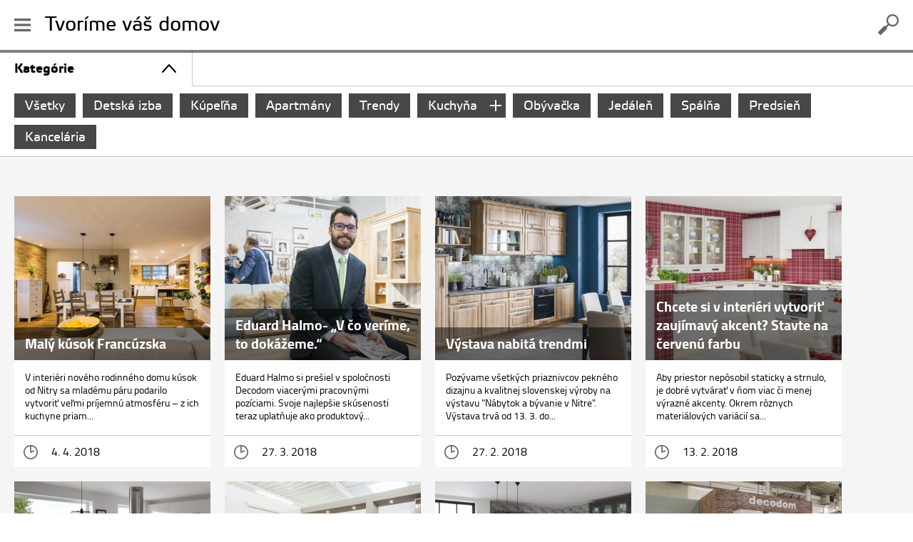

--- FILE ---
content_type: text/html; charset=UTF-8
request_url: https://blog.decodom.sk/clanky/inspiracie/kuchyne/page/3/
body_size: 15162
content:
<!DOCTYPE html>
<!--[if lt IE 9 ]><html class="no-js ie_oldie" dir="ltr" lang="sk-SK" prefix="og: https://ogp.me/ns#"><![endif]-->
<!--[if (gte IE 9)|!(IE)]><!--><html class="no-js" dir="ltr" lang="sk-SK" prefix="og: https://ogp.me/ns#"><!--<![endif]--> 
<head>
	
	<meta charset="UTF-8">
	<meta name="viewport" content="width=device-width">
	<link rel="profile" href="http://gmpg.org/xfn/11">
	<link rel="pingback" href="https://blog.decodom.sk/xmlrpc.php">
	<!--[if lt IE 9]>
		<script src="https://blog.decodom.sk/wp-content/themes/decodom-kuchyne/js/html5.js"></script>
		<script type="text/javascript"> 
			var badIE = true;
		</script>                          
	<![endif]-->
	<meta property="fb:article_style" content="#1 Universal style">
	
		<!-- All in One SEO 4.5.2.1 - aioseo.com -->
		<title>Kuchyňa | Decodom Magazín - Part 3</title>
		<meta name="description" content="- Part 3" />
		<meta name="robots" content="noindex, nofollow, max-snippet:-1, max-image-preview:large, max-video-preview:-1" />
		<link rel="canonical" href="https://blog.decodom.sk/clanky/inspiracie/kuchyne/page/3/" />
		<link rel="prev" href="https://blog.decodom.sk/clanky/inspiracie/kuchyne/page/2/" />
		<meta name="generator" content="All in One SEO (AIOSEO) 4.5.2.1" />
		<script type="application/ld+json" class="aioseo-schema">
			{"@context":"https:\/\/schema.org","@graph":[{"@type":"BreadcrumbList","@id":"https:\/\/blog.decodom.sk\/clanky\/inspiracie\/kuchyne\/page\/3\/#breadcrumblist","itemListElement":[{"@type":"ListItem","@id":"https:\/\/blog.decodom.sk\/#listItem","position":1,"name":"Home","item":"https:\/\/blog.decodom.sk\/","nextItem":"https:\/\/blog.decodom.sk\/clanky\/inspiracie\/#listItem"},{"@type":"ListItem","@id":"https:\/\/blog.decodom.sk\/clanky\/inspiracie\/#listItem","position":2,"name":"In\u0161pir\u00e1cie","item":"https:\/\/blog.decodom.sk\/clanky\/inspiracie\/","nextItem":"https:\/\/blog.decodom.sk\/clanky\/inspiracie\/kuchyne\/#listItem","previousItem":"https:\/\/blog.decodom.sk\/#listItem"},{"@type":"ListItem","@id":"https:\/\/blog.decodom.sk\/clanky\/inspiracie\/kuchyne\/#listItem","position":3,"name":"Kuchy\u0148a","previousItem":"https:\/\/blog.decodom.sk\/clanky\/inspiracie\/#listItem"}]},{"@type":"CollectionPage","@id":"https:\/\/blog.decodom.sk\/clanky\/inspiracie\/kuchyne\/page\/3\/#collectionpage","url":"https:\/\/blog.decodom.sk\/clanky\/inspiracie\/kuchyne\/page\/3\/","name":"Kuchy\u0148a | Decodom Magaz\u00edn - Part 3","description":"- Part 3","inLanguage":"sk-SK","isPartOf":{"@id":"https:\/\/blog.decodom.sk\/#website"},"breadcrumb":{"@id":"https:\/\/blog.decodom.sk\/clanky\/inspiracie\/kuchyne\/page\/3\/#breadcrumblist"}},{"@type":"Organization","@id":"https:\/\/blog.decodom.sk\/#organization","name":"Decodom Magaz\u00edn","url":"https:\/\/blog.decodom.sk\/"},{"@type":"WebSite","@id":"https:\/\/blog.decodom.sk\/#website","url":"https:\/\/blog.decodom.sk\/","name":"Decodom Magaz\u00edn","description":"Tvor\u00edme v\u00e1\u0161 domov","inLanguage":"sk-SK","publisher":{"@id":"https:\/\/blog.decodom.sk\/#organization"}}]}
		</script>
		<!-- All in One SEO -->

<link rel='dns-prefetch' href='//static.addtoany.com' />
<link rel='dns-prefetch' href='//maxcdn.bootstrapcdn.com' />
<link rel='dns-prefetch' href='//use.fontawesome.com' />
<link rel='dns-prefetch' href='//s.w.org' />
<link rel="alternate" type="application/rss+xml" title="RSS kanál: Decodom Magazín &raquo;" href="https://blog.decodom.sk/feed/" />
<link rel="alternate" type="application/rss+xml" title="RSS kanál komentárov webu Decodom Magazín &raquo;" href="https://blog.decodom.sk/comments/feed/" />
<link rel="alternate" type="application/rss+xml" title="RSS kanál kategórie Decodom Magazín &raquo; Kuchyňa" href="https://blog.decodom.sk/clanky/inspiracie/kuchyne/feed/" />
<script type="text/javascript">
window._wpemojiSettings = {"baseUrl":"https:\/\/s.w.org\/images\/core\/emoji\/14.0.0\/72x72\/","ext":".png","svgUrl":"https:\/\/s.w.org\/images\/core\/emoji\/14.0.0\/svg\/","svgExt":".svg","source":{"concatemoji":"https:\/\/blog.decodom.sk\/wp-includes\/js\/wp-emoji-release.min.js"}};
/*! This file is auto-generated */
!function(e,a,t){var n,r,o,i=a.createElement("canvas"),p=i.getContext&&i.getContext("2d");function s(e,t){var a=String.fromCharCode,e=(p.clearRect(0,0,i.width,i.height),p.fillText(a.apply(this,e),0,0),i.toDataURL());return p.clearRect(0,0,i.width,i.height),p.fillText(a.apply(this,t),0,0),e===i.toDataURL()}function c(e){var t=a.createElement("script");t.src=e,t.defer=t.type="text/javascript",a.getElementsByTagName("head")[0].appendChild(t)}for(o=Array("flag","emoji"),t.supports={everything:!0,everythingExceptFlag:!0},r=0;r<o.length;r++)t.supports[o[r]]=function(e){if(!p||!p.fillText)return!1;switch(p.textBaseline="top",p.font="600 32px Arial",e){case"flag":return s([127987,65039,8205,9895,65039],[127987,65039,8203,9895,65039])?!1:!s([55356,56826,55356,56819],[55356,56826,8203,55356,56819])&&!s([55356,57332,56128,56423,56128,56418,56128,56421,56128,56430,56128,56423,56128,56447],[55356,57332,8203,56128,56423,8203,56128,56418,8203,56128,56421,8203,56128,56430,8203,56128,56423,8203,56128,56447]);case"emoji":return!s([129777,127995,8205,129778,127999],[129777,127995,8203,129778,127999])}return!1}(o[r]),t.supports.everything=t.supports.everything&&t.supports[o[r]],"flag"!==o[r]&&(t.supports.everythingExceptFlag=t.supports.everythingExceptFlag&&t.supports[o[r]]);t.supports.everythingExceptFlag=t.supports.everythingExceptFlag&&!t.supports.flag,t.DOMReady=!1,t.readyCallback=function(){t.DOMReady=!0},t.supports.everything||(n=function(){t.readyCallback()},a.addEventListener?(a.addEventListener("DOMContentLoaded",n,!1),e.addEventListener("load",n,!1)):(e.attachEvent("onload",n),a.attachEvent("onreadystatechange",function(){"complete"===a.readyState&&t.readyCallback()})),(e=t.source||{}).concatemoji?c(e.concatemoji):e.wpemoji&&e.twemoji&&(c(e.twemoji),c(e.wpemoji)))}(window,document,window._wpemojiSettings);
</script>
<style type="text/css">
img.wp-smiley,
img.emoji {
	display: inline !important;
	border: none !important;
	box-shadow: none !important;
	height: 1em !important;
	width: 1em !important;
	margin: 0 0.07em !important;
	vertical-align: -0.1em !important;
	background: none !important;
	padding: 0 !important;
}
</style>
	<link rel='stylesheet' id='wp-block-library-css'  href='https://blog.decodom.sk/wp-includes/css/dist/block-library/style.min.css' type='text/css' media='all' />
<style id='global-styles-inline-css' type='text/css'>
body{--wp--preset--color--black: #000000;--wp--preset--color--cyan-bluish-gray: #abb8c3;--wp--preset--color--white: #ffffff;--wp--preset--color--pale-pink: #f78da7;--wp--preset--color--vivid-red: #cf2e2e;--wp--preset--color--luminous-vivid-orange: #ff6900;--wp--preset--color--luminous-vivid-amber: #fcb900;--wp--preset--color--light-green-cyan: #7bdcb5;--wp--preset--color--vivid-green-cyan: #00d084;--wp--preset--color--pale-cyan-blue: #8ed1fc;--wp--preset--color--vivid-cyan-blue: #0693e3;--wp--preset--color--vivid-purple: #9b51e0;--wp--preset--gradient--vivid-cyan-blue-to-vivid-purple: linear-gradient(135deg,rgba(6,147,227,1) 0%,rgb(155,81,224) 100%);--wp--preset--gradient--light-green-cyan-to-vivid-green-cyan: linear-gradient(135deg,rgb(122,220,180) 0%,rgb(0,208,130) 100%);--wp--preset--gradient--luminous-vivid-amber-to-luminous-vivid-orange: linear-gradient(135deg,rgba(252,185,0,1) 0%,rgba(255,105,0,1) 100%);--wp--preset--gradient--luminous-vivid-orange-to-vivid-red: linear-gradient(135deg,rgba(255,105,0,1) 0%,rgb(207,46,46) 100%);--wp--preset--gradient--very-light-gray-to-cyan-bluish-gray: linear-gradient(135deg,rgb(238,238,238) 0%,rgb(169,184,195) 100%);--wp--preset--gradient--cool-to-warm-spectrum: linear-gradient(135deg,rgb(74,234,220) 0%,rgb(151,120,209) 20%,rgb(207,42,186) 40%,rgb(238,44,130) 60%,rgb(251,105,98) 80%,rgb(254,248,76) 100%);--wp--preset--gradient--blush-light-purple: linear-gradient(135deg,rgb(255,206,236) 0%,rgb(152,150,240) 100%);--wp--preset--gradient--blush-bordeaux: linear-gradient(135deg,rgb(254,205,165) 0%,rgb(254,45,45) 50%,rgb(107,0,62) 100%);--wp--preset--gradient--luminous-dusk: linear-gradient(135deg,rgb(255,203,112) 0%,rgb(199,81,192) 50%,rgb(65,88,208) 100%);--wp--preset--gradient--pale-ocean: linear-gradient(135deg,rgb(255,245,203) 0%,rgb(182,227,212) 50%,rgb(51,167,181) 100%);--wp--preset--gradient--electric-grass: linear-gradient(135deg,rgb(202,248,128) 0%,rgb(113,206,126) 100%);--wp--preset--gradient--midnight: linear-gradient(135deg,rgb(2,3,129) 0%,rgb(40,116,252) 100%);--wp--preset--duotone--dark-grayscale: url('#wp-duotone-dark-grayscale');--wp--preset--duotone--grayscale: url('#wp-duotone-grayscale');--wp--preset--duotone--purple-yellow: url('#wp-duotone-purple-yellow');--wp--preset--duotone--blue-red: url('#wp-duotone-blue-red');--wp--preset--duotone--midnight: url('#wp-duotone-midnight');--wp--preset--duotone--magenta-yellow: url('#wp-duotone-magenta-yellow');--wp--preset--duotone--purple-green: url('#wp-duotone-purple-green');--wp--preset--duotone--blue-orange: url('#wp-duotone-blue-orange');--wp--preset--font-size--small: 13px;--wp--preset--font-size--medium: 20px;--wp--preset--font-size--large: 36px;--wp--preset--font-size--x-large: 42px;}.has-black-color{color: var(--wp--preset--color--black) !important;}.has-cyan-bluish-gray-color{color: var(--wp--preset--color--cyan-bluish-gray) !important;}.has-white-color{color: var(--wp--preset--color--white) !important;}.has-pale-pink-color{color: var(--wp--preset--color--pale-pink) !important;}.has-vivid-red-color{color: var(--wp--preset--color--vivid-red) !important;}.has-luminous-vivid-orange-color{color: var(--wp--preset--color--luminous-vivid-orange) !important;}.has-luminous-vivid-amber-color{color: var(--wp--preset--color--luminous-vivid-amber) !important;}.has-light-green-cyan-color{color: var(--wp--preset--color--light-green-cyan) !important;}.has-vivid-green-cyan-color{color: var(--wp--preset--color--vivid-green-cyan) !important;}.has-pale-cyan-blue-color{color: var(--wp--preset--color--pale-cyan-blue) !important;}.has-vivid-cyan-blue-color{color: var(--wp--preset--color--vivid-cyan-blue) !important;}.has-vivid-purple-color{color: var(--wp--preset--color--vivid-purple) !important;}.has-black-background-color{background-color: var(--wp--preset--color--black) !important;}.has-cyan-bluish-gray-background-color{background-color: var(--wp--preset--color--cyan-bluish-gray) !important;}.has-white-background-color{background-color: var(--wp--preset--color--white) !important;}.has-pale-pink-background-color{background-color: var(--wp--preset--color--pale-pink) !important;}.has-vivid-red-background-color{background-color: var(--wp--preset--color--vivid-red) !important;}.has-luminous-vivid-orange-background-color{background-color: var(--wp--preset--color--luminous-vivid-orange) !important;}.has-luminous-vivid-amber-background-color{background-color: var(--wp--preset--color--luminous-vivid-amber) !important;}.has-light-green-cyan-background-color{background-color: var(--wp--preset--color--light-green-cyan) !important;}.has-vivid-green-cyan-background-color{background-color: var(--wp--preset--color--vivid-green-cyan) !important;}.has-pale-cyan-blue-background-color{background-color: var(--wp--preset--color--pale-cyan-blue) !important;}.has-vivid-cyan-blue-background-color{background-color: var(--wp--preset--color--vivid-cyan-blue) !important;}.has-vivid-purple-background-color{background-color: var(--wp--preset--color--vivid-purple) !important;}.has-black-border-color{border-color: var(--wp--preset--color--black) !important;}.has-cyan-bluish-gray-border-color{border-color: var(--wp--preset--color--cyan-bluish-gray) !important;}.has-white-border-color{border-color: var(--wp--preset--color--white) !important;}.has-pale-pink-border-color{border-color: var(--wp--preset--color--pale-pink) !important;}.has-vivid-red-border-color{border-color: var(--wp--preset--color--vivid-red) !important;}.has-luminous-vivid-orange-border-color{border-color: var(--wp--preset--color--luminous-vivid-orange) !important;}.has-luminous-vivid-amber-border-color{border-color: var(--wp--preset--color--luminous-vivid-amber) !important;}.has-light-green-cyan-border-color{border-color: var(--wp--preset--color--light-green-cyan) !important;}.has-vivid-green-cyan-border-color{border-color: var(--wp--preset--color--vivid-green-cyan) !important;}.has-pale-cyan-blue-border-color{border-color: var(--wp--preset--color--pale-cyan-blue) !important;}.has-vivid-cyan-blue-border-color{border-color: var(--wp--preset--color--vivid-cyan-blue) !important;}.has-vivid-purple-border-color{border-color: var(--wp--preset--color--vivid-purple) !important;}.has-vivid-cyan-blue-to-vivid-purple-gradient-background{background: var(--wp--preset--gradient--vivid-cyan-blue-to-vivid-purple) !important;}.has-light-green-cyan-to-vivid-green-cyan-gradient-background{background: var(--wp--preset--gradient--light-green-cyan-to-vivid-green-cyan) !important;}.has-luminous-vivid-amber-to-luminous-vivid-orange-gradient-background{background: var(--wp--preset--gradient--luminous-vivid-amber-to-luminous-vivid-orange) !important;}.has-luminous-vivid-orange-to-vivid-red-gradient-background{background: var(--wp--preset--gradient--luminous-vivid-orange-to-vivid-red) !important;}.has-very-light-gray-to-cyan-bluish-gray-gradient-background{background: var(--wp--preset--gradient--very-light-gray-to-cyan-bluish-gray) !important;}.has-cool-to-warm-spectrum-gradient-background{background: var(--wp--preset--gradient--cool-to-warm-spectrum) !important;}.has-blush-light-purple-gradient-background{background: var(--wp--preset--gradient--blush-light-purple) !important;}.has-blush-bordeaux-gradient-background{background: var(--wp--preset--gradient--blush-bordeaux) !important;}.has-luminous-dusk-gradient-background{background: var(--wp--preset--gradient--luminous-dusk) !important;}.has-pale-ocean-gradient-background{background: var(--wp--preset--gradient--pale-ocean) !important;}.has-electric-grass-gradient-background{background: var(--wp--preset--gradient--electric-grass) !important;}.has-midnight-gradient-background{background: var(--wp--preset--gradient--midnight) !important;}.has-small-font-size{font-size: var(--wp--preset--font-size--small) !important;}.has-medium-font-size{font-size: var(--wp--preset--font-size--medium) !important;}.has-large-font-size{font-size: var(--wp--preset--font-size--large) !important;}.has-x-large-font-size{font-size: var(--wp--preset--font-size--x-large) !important;}
</style>
<link rel='stylesheet' id='contact-form-7-css'  href='https://blog.decodom.sk/wp-content/plugins/contact-form-7/includes/css/styles.css?ver=5.5.6' type='text/css' media='all' />
<link rel='stylesheet' id='dashicons-css'  href='https://blog.decodom.sk/wp-includes/css/dashicons.min.css' type='text/css' media='all' />
<link rel='stylesheet' id='post-views-counter-frontend-css'  href='https://blog.decodom.sk/wp-content/plugins/post-views-counter/css/frontend.min.css?ver=1.4.3' type='text/css' media='all' />
<link rel='stylesheet' id='rs-plugin-settings-css'  href='https://blog.decodom.sk/wp-content/plugins/revslider/public/assets/css/settings.css?ver=5.2.6' type='text/css' media='all' />
<style id='rs-plugin-settings-inline-css' type='text/css'>
.avada_huge_white_text{position:absolute; color:#ffffff; font-size:130px; line-height:45px; font-family:'etelka_text',Arial,Helvetica,sans-serif;   text-shadow:0px 2px 5px rgba(0,0,0,1)}.avada_huge_black_text{position:absolute; color:#000000; font-size:130px; line-height:45px; font-family:'etelka_text',Arial,Helvetica,sans-serif}.avada_big_black_text{position:absolute; color:#333333; font-size:42px; line-height:45px; font-family:'etelka_text',Arial,Helvetica,sans-serif}.avada_big_white_text{position:absolute; color:#fff; font-size:42px; line-height:45px; font-family:'etelka_text',Arial,Helvetica,sans-serif}.avada_big_black_text_center{position:absolute; color:#333333; font-size:38px; line-height:45px; font-family:'etelka_text',Arial,Helvetica,sans-serif;   text-align:center}.avada_med_green_text{position:absolute; color:#A0CE4E; font-size:24px; line-height:24px; font-family:'etelka_text',Arial,Helvetica,sans-serif}.avada_small_gray_text{position:absolute; color:#747474; font-size:13px; line-height:20px; font-family:'etelka_text',Arial,Helvetica,sans-serif}.avada_small_white_text{position:absolute; color:#fff; font-size:13px; line-height:20px; font-family:'etelka_text',Arial,Helvetica,sans-serif;  text-shadow:0px 2px 5px rgba(0,0,0,0.5); font-weight:700}.avada_block_black{position:absolute; color:#A0CE4E; text-shadow:none; font-size:22px; line-height:34px; padding:0px 10px; padding-top:1px;margin:0px; border-width:0px; border-style:none; background-color:#000;font-family:'etelka_text',Arial,Helvetica,sans-serif}.avada_block_green{position:absolute; color:#000; text-shadow:none; font-size:22px; line-height:34px; padding:0px 10px; padding-top:1px;margin:0px; border-width:0px; border-style:none; background-color:#A0CE4E;font-family:'etelka_text',Arial,Helvetica,sans-serif}.avada_block_white{position:absolute; color:#fff; text-shadow:none; font-size:22px; line-height:34px; padding:0px 10px; padding-top:1px;margin:0px; border-width:0px; border-style:none; background-color:#000;font-family:'etelka_text',Arial,Helvetica,sans-serif}.avada_block_white_trans{position:absolute; color:#fff; text-shadow:none; font-size:22px; line-height:34px; padding:0px 10px; padding-top:1px;margin:0px; border-width:0px; border-style:none; background-color:rgba(0,0,0,0.6);  font-family:'etelka_text',Arial,Helvetica,sans-serif}.tp-caption a{color:#ff7302;text-shadow:none;-webkit-transition:all 0.2s ease-out;-moz-transition:all 0.2s ease-out;-o-transition:all 0.2s ease-out;-ms-transition:all 0.2s ease-out}.tp-caption a:hover{color:#ffa902}
</style>
<link rel='stylesheet' id='ct_admin_tagit-css'  href='https://blog.decodom.sk/wp-content/plugins/wp_crodev_tagit_v1_1/css/tagit.css' type='text/css' media='all' />
<link rel='stylesheet' id='ct_admin_font-awesome-css'  href='https://maxcdn.bootstrapcdn.com/font-awesome/4.3.0/css/font-awesome.min.css' type='text/css' media='all' />
<link rel='stylesheet' id='decodom-fonts-css'  href='https://blog.decodom.sk/wp-content/themes/decodom-kuchyne/fonts/fonts.css?ver=1.0.0' type='text/css' media='all' />
<link rel='stylesheet' id='decodom-style-css'  href='https://blog.decodom.sk/wp-content/themes/decodom-kuchyne/css/style.css?ver=1.0.0' type='text/css' media='all' />
<link rel='stylesheet' id='decodom-boxes-css'  href='https://blog.decodom.sk/wp-content/themes/decodom-kuchyne/css/box.css?ver=1.0.0' type='text/css' media='all' />
<link rel='stylesheet' id='decodom-filter-css'  href='https://blog.decodom.sk/wp-content/themes/decodom-kuchyne/css/filter.css?ver=1.0.0' type='text/css' media='all' />
<link rel='stylesheet' id='genericons-css'  href='https://blog.decodom.sk/wp-content/themes/decodom-kuchyne/genericons/genericons.css?ver=3.0.3' type='text/css' media='all' />
<link rel='stylesheet' id='theme-style-css'  href='https://blog.decodom.sk/wp-content/themes/decodom-kuchyne/style.css' type='text/css' media='all' />
<link rel='stylesheet' id='js_composer_front-css'  href='https://blog.decodom.sk/wp-content/uploads/js_composer/js_composer_front_custom.css?ver=4.12' type='text/css' media='all' />
<link rel='stylesheet' id='bfa-font-awesome-css'  href='https://use.fontawesome.com/releases/v5.15.4/css/all.css?ver=2.0.3' type='text/css' media='all' />
<link rel='stylesheet' id='bfa-font-awesome-v4-shim-css'  href='https://use.fontawesome.com/releases/v5.15.4/css/v4-shims.css?ver=2.0.3' type='text/css' media='all' />
<style id='bfa-font-awesome-v4-shim-inline-css' type='text/css'>

			@font-face {
				font-family: 'FontAwesome';
				src: url('https://use.fontawesome.com/releases/v5.15.4/webfonts/fa-brands-400.eot'),
				url('https://use.fontawesome.com/releases/v5.15.4/webfonts/fa-brands-400.eot?#iefix') format('embedded-opentype'),
				url('https://use.fontawesome.com/releases/v5.15.4/webfonts/fa-brands-400.woff2') format('woff2'),
				url('https://use.fontawesome.com/releases/v5.15.4/webfonts/fa-brands-400.woff') format('woff'),
				url('https://use.fontawesome.com/releases/v5.15.4/webfonts/fa-brands-400.ttf') format('truetype'),
				url('https://use.fontawesome.com/releases/v5.15.4/webfonts/fa-brands-400.svg#fontawesome') format('svg');
			}

			@font-face {
				font-family: 'FontAwesome';
				src: url('https://use.fontawesome.com/releases/v5.15.4/webfonts/fa-solid-900.eot'),
				url('https://use.fontawesome.com/releases/v5.15.4/webfonts/fa-solid-900.eot?#iefix') format('embedded-opentype'),
				url('https://use.fontawesome.com/releases/v5.15.4/webfonts/fa-solid-900.woff2') format('woff2'),
				url('https://use.fontawesome.com/releases/v5.15.4/webfonts/fa-solid-900.woff') format('woff'),
				url('https://use.fontawesome.com/releases/v5.15.4/webfonts/fa-solid-900.ttf') format('truetype'),
				url('https://use.fontawesome.com/releases/v5.15.4/webfonts/fa-solid-900.svg#fontawesome') format('svg');
			}

			@font-face {
				font-family: 'FontAwesome';
				src: url('https://use.fontawesome.com/releases/v5.15.4/webfonts/fa-regular-400.eot'),
				url('https://use.fontawesome.com/releases/v5.15.4/webfonts/fa-regular-400.eot?#iefix') format('embedded-opentype'),
				url('https://use.fontawesome.com/releases/v5.15.4/webfonts/fa-regular-400.woff2') format('woff2'),
				url('https://use.fontawesome.com/releases/v5.15.4/webfonts/fa-regular-400.woff') format('woff'),
				url('https://use.fontawesome.com/releases/v5.15.4/webfonts/fa-regular-400.ttf') format('truetype'),
				url('https://use.fontawesome.com/releases/v5.15.4/webfonts/fa-regular-400.svg#fontawesome') format('svg');
				unicode-range: U+F004-F005,U+F007,U+F017,U+F022,U+F024,U+F02E,U+F03E,U+F044,U+F057-F059,U+F06E,U+F070,U+F075,U+F07B-F07C,U+F080,U+F086,U+F089,U+F094,U+F09D,U+F0A0,U+F0A4-F0A7,U+F0C5,U+F0C7-F0C8,U+F0E0,U+F0EB,U+F0F3,U+F0F8,U+F0FE,U+F111,U+F118-F11A,U+F11C,U+F133,U+F144,U+F146,U+F14A,U+F14D-F14E,U+F150-F152,U+F15B-F15C,U+F164-F165,U+F185-F186,U+F191-F192,U+F1AD,U+F1C1-F1C9,U+F1CD,U+F1D8,U+F1E3,U+F1EA,U+F1F6,U+F1F9,U+F20A,U+F247-F249,U+F24D,U+F254-F25B,U+F25D,U+F267,U+F271-F274,U+F279,U+F28B,U+F28D,U+F2B5-F2B6,U+F2B9,U+F2BB,U+F2BD,U+F2C1-F2C2,U+F2D0,U+F2D2,U+F2DC,U+F2ED,U+F328,U+F358-F35B,U+F3A5,U+F3D1,U+F410,U+F4AD;
			}
		
</style>
<link rel='stylesheet' id='addtoany-css'  href='https://blog.decodom.sk/wp-content/plugins/add-to-any/addtoany.min.css?ver=1.16' type='text/css' media='all' />
<!--n2css--><script type='text/javascript' id='addtoany-core-js-before'>
window.a2a_config=window.a2a_config||{};a2a_config.callbacks=[];a2a_config.overlays=[];a2a_config.templates={};a2a_localize = {
	Share: "Share",
	Save: "Save",
	Subscribe: "Subscribe",
	Email: "Email",
	Bookmark: "Bookmark",
	ShowAll: "Show all",
	ShowLess: "Show less",
	FindServices: "Find service(s)",
	FindAnyServiceToAddTo: "Instantly find any service to add to",
	PoweredBy: "Powered by",
	ShareViaEmail: "Share via email",
	SubscribeViaEmail: "Subscribe via email",
	BookmarkInYourBrowser: "Bookmark in your browser",
	BookmarkInstructions: "Press Ctrl+D or \u2318+D to bookmark this page",
	AddToYourFavorites: "Add to your favorites",
	SendFromWebOrProgram: "Send from any email address or email program",
	EmailProgram: "Email program",
	More: "More&#8230;",
	ThanksForSharing: "Thanks for sharing!",
	ThanksForFollowing: "Thanks for following!"
};
</script>
<script type='text/javascript' async src='https://static.addtoany.com/menu/page.js' id='addtoany-core-js'></script>
<script type='text/javascript' src='https://blog.decodom.sk/wp-includes/js/jquery/jquery.min.js?ver=3.6.0' id='jquery-core-js'></script>
<script type='text/javascript' src='https://blog.decodom.sk/wp-includes/js/jquery/jquery-migrate.min.js?ver=3.3.2' id='jquery-migrate-js'></script>
<script type='text/javascript' async src='https://blog.decodom.sk/wp-content/plugins/add-to-any/addtoany.min.js?ver=1.1' id='addtoany-jquery-js'></script>
<script type='text/javascript' src='https://blog.decodom.sk/wp-content/plugins/revslider/public/assets/js/jquery.themepunch.tools.min.js?ver=5.2.6' id='tp-tools-js'></script>
<script type='text/javascript' src='https://blog.decodom.sk/wp-content/plugins/revslider/public/assets/js/jquery.themepunch.revolution.min.js?ver=5.2.6' id='revmin-js'></script>
<link rel="https://api.w.org/" href="https://blog.decodom.sk/wp-json/" /><link rel="alternate" type="application/json" href="https://blog.decodom.sk/wp-json/wp/v2/categories/33" /><link rel="EditURI" type="application/rsd+xml" title="RSD" href="https://blog.decodom.sk/xmlrpc.php?rsd" />
<link rel="wlwmanifest" type="application/wlwmanifest+xml" href="https://blog.decodom.sk/wp-includes/wlwmanifest.xml" /> 

<link rel="apple-touch-icon" sizes="57x57" href="/wp-content/uploads/fbrfg/apple-touch-icon-57x57.png">
<link rel="apple-touch-icon" sizes="60x60" href="/wp-content/uploads/fbrfg/apple-touch-icon-60x60.png">
<link rel="apple-touch-icon" sizes="72x72" href="/wp-content/uploads/fbrfg/apple-touch-icon-72x72.png">
<link rel="apple-touch-icon" sizes="76x76" href="/wp-content/uploads/fbrfg/apple-touch-icon-76x76.png">
<link rel="apple-touch-icon" sizes="114x114" href="/wp-content/uploads/fbrfg/apple-touch-icon-114x114.png">
<link rel="apple-touch-icon" sizes="120x120" href="/wp-content/uploads/fbrfg/apple-touch-icon-120x120.png">
<link rel="apple-touch-icon" sizes="144x144" href="/wp-content/uploads/fbrfg/apple-touch-icon-144x144.png">
<link rel="apple-touch-icon" sizes="152x152" href="/wp-content/uploads/fbrfg/apple-touch-icon-152x152.png">
<link rel="apple-touch-icon" sizes="180x180" href="/wp-content/uploads/fbrfg/apple-touch-icon-180x180.png">
<link rel="icon" type="image/png" href="/wp-content/uploads/fbrfg/favicon-32x32.png" sizes="32x32">
<link rel="icon" type="image/png" href="/wp-content/uploads/fbrfg/android-chrome-192x192.png" sizes="192x192">
<link rel="icon" type="image/png" href="/wp-content/uploads/fbrfg/favicon-96x96.png" sizes="96x96">
<link rel="icon" type="image/png" href="/wp-content/uploads/fbrfg/favicon-16x16.png" sizes="16x16">
<link rel="manifest" href="/wp-content/uploads/fbrfg/manifest.json">
<link rel="shortcut icon" href="/wp-content/uploads/fbrfg/favicon.ico">
<meta name="msapplication-TileColor" content="#da532c">
<meta name="msapplication-TileImage" content="/wp-content/uploads/fbrfg/mstile-144x144.png">
<meta name="msapplication-config" content="/wp-content/uploads/fbrfg/browserconfig.xml">
<meta name="theme-color" content="#ffffff"><meta name="generator" content="Powered by Visual Composer - drag and drop page builder for WordPress."/>
<!--[if lte IE 9]><link rel="stylesheet" type="text/css" href="https://blog.decodom.sk/wp-content/plugins/js_composer/assets/css/vc_lte_ie9.min.css" media="screen"><![endif]--><!--[if IE  8]><link rel="stylesheet" type="text/css" href="https://blog.decodom.sk/wp-content/plugins/js_composer/assets/css/vc-ie8.min.css" media="screen"><![endif]-->
                <!-- remarketable Code - Main -->
                <script>
                !function(f,b,e,v,n,t,s){if(f.fbq)return;n=f.fbq=function(){n.callMethod?
                n.callMethod.apply(n,arguments):n.queue.push(arguments)};if(!f._fbq)f._fbq=n;
                n.push=n;n.loaded=!0;n.version='2.0';n.queue=[];t=b.createElement(e);t.async=!0;
                t.src=v;s=b.getElementsByTagName(e)[0];s.parentNode.insertBefore(t,s)}(window,
                document,'script','//connect.facebook.net/en_US/fbevents.js');

                fbq('init', '584645805016796');
                
                console.log('remarketable > Sending PageView event to Facebook');
                fbq('track', "PageView");
                var fbqEvents = new Array();
                </script>
                <noscript><img height="1" width="1" style="display:none"
                src="https://www.facebook.com/tr?id=584645805016796&ev=PageView&noscript=1"
                /></noscript>
                <!-- End remarketable Code - Main --><!-- remarketable Code - Page Events --><!-- END remarketable Code - Page Events -->	<style type="text/css" id="twentyfourteen-header-css">
			.site-title a {
			color: #ffffff;
		}
		</style>
	<meta name="generator" content="Powered by Slider Revolution 5.2.6 - responsive, Mobile-Friendly Slider Plugin for WordPress with comfortable drag and drop interface." />
<noscript><style type="text/css"> .wpb_animate_when_almost_visible { opacity: 1; }</style></noscript></head>

<body class="archive paged category category-kuchyne category-33 paged-3 category-paged-3 group-blog header-image list-view full-width footer-widgets wpb-js-composer js-comp-ver-4.12 vc_responsive">

	<!-- Google Tag Manager -->
		<noscript><iframe src="//www.googletagmanager.com/ns.html?id=GTM-56G582" height="0" width="0" style="display:none;visibility:hidden"></iframe></noscript>
		<script>(function(w,d,s,l,i){w[l]=w[l]||[];w[l].push({'gtm.start':new Date().getTime(),event:'gtm.js'});var f=d.getElementsByTagName(s)[0],j=d.createElement(s),dl=l!='dataLayer'?'&l='+l:'';j.async=true;j.src='//www.googletagmanager.com/gtm.js?id='+i+dl;f.parentNode.insertBefore(j,f);})(window,document,'script','dataLayer','GTM-56G582');</script>
	<!-- End Google Tag Manager -->

	<!-- SIDE NAV PANEL -->
	<aside class="navpanel" id="navpanel">
		<!-- SCROLLING CONTENT -->
		<div class="navscroll scrollbar-macosx">              
			<!-- NAVIGATION -->
			<div class="navcont">                 
				<!-- NAVCONTROL -->
				<div class="navcontrol cf">
					<a href="https://blog.decodom.sk/" title="Decodom Magazín" class="logolink">
						<img src="https://blog.decodom.sk/wp-content/themes/decodom-kuchyne/images/logo.svg" onerror="this.onerror=null; this.src='layout/logo.png'" alt="" />    
					</a>
					<!--
						<a href="#" title="Menu" aria-controls="navpanel" class="shmenu"><span class="si s_menu_w"></span></a>
					-->
				</div>
	
				<!-- NAV -->
				<nav id="nav">
					<div class="menu-category-menu-sk-container"><ul id="menu-category-menu-sk" class="topmenu"><li id="menu-item-24" class="design menu-item menu-item-type-taxonomy menu-item-object-category current-category-ancestor menu-item-24"><a href="https://blog.decodom.sk/clanky/inspiracie/">Inšpirácie</a></li>
<li id="menu-item-33" class="theory menu-item menu-item-type-taxonomy menu-item-object-category menu-item-33"><a href="https://blog.decodom.sk/clanky/tipyanavody/">Tipy a návody</a></li>
<li id="menu-item-2769" class="design menu-item menu-item-type-taxonomy menu-item-object-category menu-item-2769"><a href="https://blog.decodom.sk/clanky/navstevy/">Návštevy</a></li>
<li id="menu-item-2961" class="design menu-item menu-item-type-taxonomy menu-item-object-category menu-item-2961"><a href="https://blog.decodom.sk/clanky/recepty/">Recepty</a></li>
</ul></div>				</nav>
	
				<div class="menu-side-menu-sk-container"><ul id="menu-side-menu-sk" class="sub-menu"><li id="menu-item-11" class="padd18 btn-bgreen menu-item menu-item-type-custom menu-item-object-custom menu-item-11"><a target="_blank" rel="noopener" href="https://www.decodom.sk">Eshop</a></li>
<li id="menu-item-5262" class="padd18 btn-bgreen menu-item menu-item-type-custom menu-item-object-custom menu-item-5262"><a target="_blank" rel="noopener" href="https://www.decodom.sk/formulare/kuchyne-online-1">Kuchyne online</a></li>
<li id="menu-item-12" class="padd18 btn-bgreen menu-item menu-item-type-custom menu-item-object-custom menu-item-12"><a target="_blank" rel="noopener" href="https://www.decodom.sk/predajne">Predajne</a></li>
</ul></div>			</div>
			<!-- EOF NAVCONT -->
	
			<!-- BOTTOM CONTENT OF SIDEBAR --> 
			<div class="navfoot">
							<div class="textwidget"><div class="text">
<br>Magazín <strong>Žijeme nábytkom</strong> inšpiruje v&nbsp;dizajne, ergonómii a&nbsp;technologiách.</div>
<div class="social">
   <a href="#" title=""><span class="si s_fb_a"></span></a>
   <a href="#" title=""><span class="si s_insta_a"></span></a>
   <a href="#" title=""><span class="si s_pin_a"></span></a>
</div></div>
					</div>
		</div>
	</aside>  
	<!-- EOF NAV PANEL -->

        <!-- CONTENT CONTAINER -->
        	<div class="container header_fixed">
		<div class="container_in">  
	
			<!-- HEADER -->
			<header class="header_cont">
				<div id="header">
					<div class="header_in cf">
						<a href="#" class="shmenu" title="Menu" aria-controls="navpanel"><i class="si s_menu_b"></i></a> 
			
						<div class="hlogo">
							<h1><a href="#" title="">Tvoríme váš domov</a></h1>
						</div>
			
						<a href="javascript:;" title="" class="search_top search-toggle"><span class="si s_search_b">Vyhľadávanie</span></a>
						<form role="search" method="get" class="search-form search-box-wrapper hide" action="https://blog.decodom.sk/">
							<input type="search" class="search-field" placeholder="Hľadať" value="" name="s" title="Vyhľadávať">
							<button type="submit" class="search-submit">Hľadať</button>
						</form>
						
					</div>
				</div>
			</header>

	<section id="main" role="main">

		<header>
						<div class="title_semi">
				<h1>Kuchyňa</h1>      
			</div>

		</header><!-- .archive-header -->

					<!-- FILTER -->
			<aside class="filter">
				<form action="/" method="get">
					<div class="filter_tabz tabz cf">
						<a href="javascript:;" data-show=".list1" class="active">Kategórie</a>
											</div>
					<div class="tabz_content">
						<!-- LIST 1 -->
						<div class="list1 active">
							<!-- TAGS -->
							<div class="tags padd_lr20 cf"><a href="https://blog.decodom.sk/clanky/inspiracie/">Všetky</a><a href="https://blog.decodom.sk/clanky/inspiracie/detska-izba/">Detská izba</a><a href="https://blog.decodom.sk/clanky/inspiracie/kupelna/">Kúpeľňa</a><a href="https://blog.decodom.sk/clanky/inspiracie/apartmany/">Apartmány</a><a href="https://blog.decodom.sk/clanky/inspiracie/trendy/">Trendy</a><a href="https://blog.decodom.sk/clanky/inspiracie/kuchyne/" class="selected">Kuchyňa</a><a href="https://blog.decodom.sk/clanky/inspiracie/obyvacky/">Obývačka</a><a href="https://blog.decodom.sk/clanky/inspiracie/jedalne/">Jedáleň</a><a href="https://blog.decodom.sk/clanky/inspiracie/spalna/">Spálňa</a><a href="https://blog.decodom.sk/clanky/inspiracie/predsien/">Predsieň</a><a href="https://blog.decodom.sk/clanky/inspiracie/kancelaria/">Kancelária</a><select multiple="multiple" name="cats[]"><option value="41">41</option><option value="42">42</option><option value="8">8</option><option value="9">9</option><option value="33">33</option><option value="36">36</option><option value="37">37</option><option value="38">38</option><option value="39">39</option><option value="40">40</option></select></div>
						</div>
											</div>
				</form>
			</aside>
			<!-- EOF FILTER -->
				
		<div class="bggrey">
			<!-- PATH -->
			<div class="path padd_t25 padd_b20"></div>
			
							<!-- SECTION CONTENT -->
				<div id="cat-container" class="section_content cf padd_b30">	<article id="post-6009" class="hslide tit cat-apartmany cat-inspiracie cat-jedalne cat-kuchyne cat-navstevy ">
		<a href="https://blog.decodom.sk/inspiracie/maly-kusok-francuzska/" title="Malý kúsok Francúzska">
			<div class="image" style="background-image:url('https://blog.decodom.sk/wp-content/uploads/kuchyna_Decodom-500x333.jpg')"></div>
			<h3 class="htitle"><span>Malý kúsok Francúzska</span></h3>			<div class="htext">
				<div class="in">V interiéri nového rodinného domu kúsok od Nitry sa mladému páru podarilo vytvoriť veľmi príjemnú atmosféru – z ich kuchyne priam sála pohoda francúzskeho vidieka. Paťo a Gabika začali plánovanie svojej novej kuchyne výberom značky. „Pre mňa bola voľba od začiatku jasná,“ hovorí Gabika. „Moja mamina má totiž kuchyňu z Decodomu, ktorá po 15 rokoch vyzerá ako nová.“ Gabiku [...]</div>
				<div class="htime">
					<span class="si s_time2"></span>
					4. 4. 2018				</div>
			</div>
		</a>
		<div class="hsocial cf">
			<span class="fb"><span class="si s_fb2">Facebook</span></span>
			<a href="javascript:;" title="Zdieľajte na Facebook" class="share fbook" onClick="window.open('https://www.facebook.com/sharer/sharer.php?u=https%3A%2F%2Fblog.decodom.sk%2Finspiracie%2Fmaly-kusok-francuzska%2F&t=Mal%C3%BD+k%C3%BAsok+Franc%C3%BAzska&v=3','fblikeshare','toolbar=0,status=0,width=580,height=325');">Zdieľať</a>
		</div>
	</article>
	<article id="post-5966" class="hslide tit cat-apartmany cat-inspiracie cat-kuchyne cat-obyvacky cat-spalna ">
		<a href="https://blog.decodom.sk/inspiracie/eduard-halmo-v-co-verime-to-dokazeme/" title="Eduard Halmo- &#8222;V čo veríme, to dokážeme.&#8220;">
			<div class="image" style="background-image:url('https://blog.decodom.sk/wp-content/uploads/DSC4572-2-500x303.jpg')"></div>
			<h3 class="htitle"><span>Eduard Halmo- &#8222;V čo veríme, to dokážeme.&#8220;</span></h3>			<div class="htext">
				<div class="in">Eduard Halmo si prešiel v spoločnosti Decodom viacerými pracovnými pozíciami. Svoje najlepšie skúsenosti teraz uplatňuje ako produktový špecialista. Viac o jeho práci nám prezradil v rozhovore.  Kedy ste nastúpili do pozície produktového špecialistu a kde ste pôsobili pred tým? Do pozície produktového špecialistu som nastúpil 1. 1. 2018. V spoločnosti Decodom pracujem od roku 2005. [...]</div>
				<div class="htime">
					<span class="si s_time2"></span>
					27. 3. 2018				</div>
			</div>
		</a>
		<div class="hsocial cf">
			<span class="fb"><span class="si s_fb2">Facebook</span></span>
			<a href="javascript:;" title="Zdieľajte na Facebook" class="share fbook" onClick="window.open('https://www.facebook.com/sharer/sharer.php?u=https%3A%2F%2Fblog.decodom.sk%2Finspiracie%2Feduard-halmo-v-co-verime-to-dokazeme%2F&t=Eduard+Halmo-+%26%238222%3BV+%C4%8Do+ver%C3%ADme%2C+to+dok%C3%A1%C5%BEeme.%26%238220%3B&v=3','fblikeshare','toolbar=0,status=0,width=580,height=325');">Zdieľať</a>
		</div>
	</article>
	<article id="post-5753" class="hslide tit cat-apartmany cat-inspiracie cat-kuchyne cat-obyvacky cat-spalna ">
		<a href="https://blog.decodom.sk/inspiracie/vystava-nabita-trendmi/" title="Výstava nabitá trendmi">
			<div class="image" style="background-image:url('https://blog.decodom.sk/wp-content/uploads/kuchyna_Katy-500x333.jpg')"></div>
			<h3 class="htitle"><span>Výstava nabitá trendmi</span></h3>			<div class="htext">
				<div class="in">Pozývame všetkých priaznivcov pekného dizajnu a kvalitnej slovenskej výroby na výstavu "Nábytok a bývanie v Nitre". Výstava trvá od 13. 3. do 18. 3. 2018. Prezentáciu noviniek našej spoločnosti pre rok 2018 nájdete v pavilóne M4. Spoločnosť Decodom na výstave predstaví koncept zariaďovania interiéru v jednotnom štýle. Takto zariadený interiér pôsobí kompaktne a veľmi pekne. [...]</div>
				<div class="htime">
					<span class="si s_time2"></span>
					27. 2. 2018				</div>
			</div>
		</a>
		<div class="hsocial cf">
			<span class="fb"><span class="si s_fb2">Facebook</span></span>
			<a href="javascript:;" title="Zdieľajte na Facebook" class="share fbook" onClick="window.open('https://www.facebook.com/sharer/sharer.php?u=https%3A%2F%2Fblog.decodom.sk%2Finspiracie%2Fvystava-nabita-trendmi%2F&t=V%C3%BDstava+nabit%C3%A1+trendmi&v=3','fblikeshare','toolbar=0,status=0,width=580,height=325');">Zdieľať</a>
		</div>
	</article>
	<article id="post-5699" class="hslide tit cat-inspiracie cat-kuchyne cat-kupelna cat-obyvacky cat-spalna ">
		<a href="https://blog.decodom.sk/inspiracie/chcete-si-v-interieri-vytvorit-zaujimavy-akcent-stavte-na-cervenu-farbu/" title="Chcete si v interiéri vytvoriť zaujímavý akcent? Stavte na červenú farbu">
			<div class="image" style="background-image:url('https://blog.decodom.sk/wp-content/uploads/DSC8490_LADA_dub_bardolino_SAHARA-1-500x333.jpg')"></div>
			<h3 class="htitle"><span>Chcete si v interiéri vytvoriť zaujímavý akcent? Stavte na červenú farbu</span></h3>			<div class="htext">
				<div class="in">Aby priestor nepôsobil staticky a strnulo, je dobré vytvárať v ňom viac či menej výrazné akcenty. Okrem rôznych materiálových variácií sa môžete vyhrať predovšetkým s farebnosťou. Ak patríte k milovníkom výraznejších farieb, zvoľte sýtu červenú. Táto farba na seba v priestore zaručene strhne pozornosť. Červená je farbou vášne a v interiéri pôsobí naozaj dominantne. Z tohto dôvodu by sa preto nikdy nemala používať [...]</div>
				<div class="htime">
					<span class="si s_time2"></span>
					13. 2. 2018				</div>
			</div>
		</a>
		<div class="hsocial cf">
			<span class="fb"><span class="si s_fb2">Facebook</span></span>
			<a href="javascript:;" title="Zdieľajte na Facebook" class="share fbook" onClick="window.open('https://www.facebook.com/sharer/sharer.php?u=https%3A%2F%2Fblog.decodom.sk%2Finspiracie%2Fchcete-si-v-interieri-vytvorit-zaujimavy-akcent-stavte-na-cervenu-farbu%2F&t=Chcete+si+v+interi%C3%A9ri+vytvori%C5%A5+zauj%C3%ADmav%C3%BD+akcent%3F+Stavte+na+%C4%8Derven%C3%BA+farbu&v=3','fblikeshare','toolbar=0,status=0,width=580,height=325');">Zdieľať</a>
		</div>
	</article>
	<article id="post-5676" class="hslide tit cat-apartmany cat-inspiracie cat-kuchyne ">
		<a href="https://blog.decodom.sk/inspiracie/kuchyna-moze-vonat-bez-ohladu-na-to-co-varite/" title="Kuchyňa môže voňať bez ohľadu na to, čo varíte">
			<div class="image" style="background-image:url('https://blog.decodom.sk/wp-content/uploads/kuchyna_Iris-2-500x333.jpg')"></div>
			<h3 class="htitle"><span>Kuchyňa môže voňať bez ohľadu na to, čo varíte</span></h3>			<div class="htext">
				<div class="in">Koľkokrát ste chceli pri varení experimentovať? Exotická kuchyňa, vyprážané špeciality, pokrmy z rýb, či brokolica na 100 spôsobov. S odsávačmi novej generácie MORA sa môžete bez obáv pustiť do prípravy akýchkoľvek jedál, vrátane tých aromatických. Dizajnový disgestor v kuchyni Jela. Ako správne vybrať odsávač? Odsávače MORA novej generácie sa postarajú o čistý a svieži vzduch, aj keď niečo pripálite. [...]</div>
				<div class="htime">
					<span class="si s_time2"></span>
					6. 2. 2018				</div>
			</div>
		</a>
		<div class="hsocial cf">
			<span class="fb"><span class="si s_fb2">Facebook</span></span>
			<a href="javascript:;" title="Zdieľajte na Facebook" class="share fbook" onClick="window.open('https://www.facebook.com/sharer/sharer.php?u=https%3A%2F%2Fblog.decodom.sk%2Finspiracie%2Fkuchyna-moze-vonat-bez-ohladu-na-to-co-varite%2F&t=Kuchy%C5%88a+m%C3%B4%C5%BEe+vo%C5%88a%C5%A5+bez+oh%C4%BEadu+na+to%2C+%C4%8Do+var%C3%ADte&v=3','fblikeshare','toolbar=0,status=0,width=580,height=325');">Zdieľať</a>
		</div>
	</article>
	<article id="post-5635" class="hslide tit cat-apartmany cat-detska-izba cat-inspiracie cat-jedalne cat-kuchyne cat-kuchyna cat-kupelna cat-obyvacky cat-predsien cat-spalna ">
		<a href="https://blog.decodom.sk/inspiracie/ako-u-vas-doma/" title="Ako u vás doma">
			<div class="image" style="background-image:url('https://blog.decodom.sk/wp-content/uploads/obyvacka_Decodom-1-500x281.jpg')"></div>
			<h3 class="htitle"><span>Ako u vás doma</span></h3>			<div class="htext">
				<div class="in">V našich predajniach sme pre vás pripravili koncept vzorových interiérov. Ponuka nábytku je čoraz širšia a možností ako si zariadiť svoje bývanie je stále viac. Domy nábytku sú rozdelené na jednotlivé oddelenia- od predsiene, cez obývačku, jedáleň, kuchyňu, spálňu, detskú izbu až po pracovňu. U vás, našich zákazníkov sa však nábytok "stretne" na jednom mieste. [...]</div>
				<div class="htime">
					<span class="si s_time2"></span>
					30. 1. 2018				</div>
			</div>
		</a>
		<div class="hsocial cf">
			<span class="fb"><span class="si s_fb2">Facebook</span></span>
			<a href="javascript:;" title="Zdieľajte na Facebook" class="share fbook" onClick="window.open('https://www.facebook.com/sharer/sharer.php?u=https%3A%2F%2Fblog.decodom.sk%2Finspiracie%2Fako-u-vas-doma%2F&t=Ako+u+v%C3%A1s+doma&v=3','fblikeshare','toolbar=0,status=0,width=580,height=325');">Zdieľať</a>
		</div>
	</article>
	<article id="post-5538" class="hslide tit cat-detska-izba cat-jedalne cat-kancelaria cat-kuchyne cat-obyvacky cat-predsien cat-spalna cat-tipyanavody ">
		<a href="https://blog.decodom.sk/tipyanavody/chcete-mat-interier-od-dizajnera/" title="Chcete mať interiér od dizajnéra?">
			<div class="image" style="background-image:url('https://blog.decodom.sk/wp-content/uploads/kuchyna_Lota-5-500x334.jpg')"></div>
			<h3 class="htitle"><span>Chcete mať interiér od dizajnéra?</span></h3>			<div class="htext">
				<div class="in"><p>Radi vám pomôžeme s plánovaním nového interiéru priamo u vás doma. Jeden z nášho tímu predajcov, navštívi váš domov, zameria priestor a bude počúvať vaše nápady.</p>
</div>
				<div class="htime">
					<span class="si s_time2"></span>
					3. 1. 2018				</div>
			</div>
		</a>
		<div class="hsocial cf">
			<span class="fb"><span class="si s_fb2">Facebook</span></span>
			<a href="javascript:;" title="Zdieľajte na Facebook" class="share fbook" onClick="window.open('https://www.facebook.com/sharer/sharer.php?u=https%3A%2F%2Fblog.decodom.sk%2Ftipyanavody%2Fchcete-mat-interier-od-dizajnera%2F&t=Chcete+ma%C5%A5+interi%C3%A9r+od+dizajn%C3%A9ra%3F&v=3','fblikeshare','toolbar=0,status=0,width=580,height=325');">Zdieľať</a>
		</div>
	</article>
	<article id="post-5244" class="hslide tit cat-apartmany cat-inspiracie cat-kuchyne ">
		<a href="https://blog.decodom.sk/inspiracie/vystava-moddom-2017/" title="Úspešná výstava MODDOM 2017">
			<div class="image" style="background-image:url('https://blog.decodom.sk/wp-content/uploads/DSC0622-500x281.jpg')"></div>
			<h3 class="htitle"><span>Úspešná výstava MODDOM 2017</span></h3>			<div class="htext">
				<div class="in"><p>Vysoká kvalita kuchýň z produkcie spoločnosti Decodom získala ocenenie poroty na výstave Moddom 2017.</p>
</div>
				<div class="htime">
					<span class="si s_time2"></span>
					24. 10. 2017				</div>
			</div>
		</a>
		<div class="hsocial cf">
			<span class="fb"><span class="si s_fb2">Facebook</span></span>
			<a href="javascript:;" title="Zdieľajte na Facebook" class="share fbook" onClick="window.open('https://www.facebook.com/sharer/sharer.php?u=https%3A%2F%2Fblog.decodom.sk%2Finspiracie%2Fvystava-moddom-2017%2F&t=%C3%9Aspe%C5%A1n%C3%A1+v%C3%BDstava+MODDOM+2017&v=3','fblikeshare','toolbar=0,status=0,width=580,height=325');">Zdieľať</a>
		</div>
	</article>
	<article id="post-5197" class="hslide tit cat-inspiracie cat-kuchyne ">
		<a href="https://blog.decodom.sk/inspiracie/sefujte-kuchyni-so-spotrebicmi-z-radu-aeg-mastery/" title="Šéfujte kuchyni so spotrebičmi AEG Mastery">
			<div class="image" style="background-image:url('https://blog.decodom.sk/wp-content/uploads/aeg_promo_2880x1440-500x250.jpg')"></div>
			<h3 class="htitle"><span>Šéfujte kuchyni so spotrebičmi AEG Mastery</span></h3>			<div class="htext">
				<div class="in"><p>Chcete vždy perfektné výsledky? Potom isto oceníte spotrebiče, ktoré sa prispôsobia vašim potrebám a chuti.</p>
</div>
				<div class="htime">
					<span class="si s_time2"></span>
					17. 10. 2017				</div>
			</div>
		</a>
		<div class="hsocial cf">
			<span class="fb"><span class="si s_fb2">Facebook</span></span>
			<a href="javascript:;" title="Zdieľajte na Facebook" class="share fbook" onClick="window.open('https://www.facebook.com/sharer/sharer.php?u=https%3A%2F%2Fblog.decodom.sk%2Finspiracie%2Fsefujte-kuchyni-so-spotrebicmi-z-radu-aeg-mastery%2F&t=%C5%A0%C3%A9fujte+kuchyni+so+spotrebi%C4%8Dmi+AEG+Mastery&v=3','fblikeshare','toolbar=0,status=0,width=580,height=325');">Zdieľať</a>
		</div>
	</article>
	<article id="post-5139" class="hslide tit cat-inspiracie cat-kuchyne ">
		<a href="https://blog.decodom.sk/inspiracie/vykuzlite-si-nove-kuchynske-spotrebice-gorenje-oraito/" title="Vykúzlite si nové kuchynské spotrebiče Gorenje OraÏto!">
			<div class="image" style="background-image:url('https://blog.decodom.sk/wp-content/uploads/Decodom_Gorenje-500x275.jpg')"></div>
			<h3 class="htitle"><span>Vykúzlite si nové kuchynské spotrebiče Gorenje OraÏto!</span></h3>			<div class="htext">
				<div class="in"><p>Francúzsky dizajnér vytvoril v spolupráci so spoločnosťou gorenje novú kolekciu kuchynských spotrebičov.</p>
</div>
				<div class="htime">
					<span class="si s_time2"></span>
					10. 10. 2017				</div>
			</div>
		</a>
		<div class="hsocial cf">
			<span class="fb"><span class="si s_fb2">Facebook</span></span>
			<a href="javascript:;" title="Zdieľajte na Facebook" class="share fbook" onClick="window.open('https://www.facebook.com/sharer/sharer.php?u=https%3A%2F%2Fblog.decodom.sk%2Finspiracie%2Fvykuzlite-si-nove-kuchynske-spotrebice-gorenje-oraito%2F&t=Vyk%C3%BAzlite+si+nov%C3%A9+kuchynsk%C3%A9+spotrebi%C4%8De+Gorenje+Ora%C3%8Fto%21&v=3','fblikeshare','toolbar=0,status=0,width=580,height=325');">Zdieľať</a>
		</div>
	</article>
	<article id="post-4625" class="hslide tit cat-apartmany cat-inspiracie cat-kuchyne cat-obyvacky cat-spalna ">
		<a href="https://blog.decodom.sk/inspiracie/cim-jednoduchsie-tym-lepsie/" title="Čím jednoduchšie, tým lepšie">
			<div class="image" style="background-image:url('https://blog.decodom.sk/wp-content/uploads/obyvacka_Elin_kuchyna_Lota-500x281.jpg')"></div>
			<h3 class="htitle"><span>Čím jednoduchšie, tým lepšie</span></h3>			<div class="htext">
				<div class="in"><p>Ak máte radi klasický dizajn a jednoduché riešenia, skúste sa zamyslieť na sériou Elin.</p>
</div>
				<div class="htime">
					<span class="si s_time2"></span>
					11. 7. 2017				</div>
			</div>
		</a>
		<div class="hsocial cf">
			<span class="fb"><span class="si s_fb2">Facebook</span></span>
			<a href="javascript:;" title="Zdieľajte na Facebook" class="share fbook" onClick="window.open('https://www.facebook.com/sharer/sharer.php?u=https%3A%2F%2Fblog.decodom.sk%2Finspiracie%2Fcim-jednoduchsie-tym-lepsie%2F&t=%C4%8C%C3%ADm+jednoduch%C5%A1ie%2C+t%C3%BDm+lep%C5%A1ie&v=3','fblikeshare','toolbar=0,status=0,width=580,height=325');">Zdieľať</a>
		</div>
	</article>
	<article id="post-3965" class="hslide tit cat-inspiracie cat-kuchyne ">
		<a href="https://blog.decodom.sk/inspiracie/ako_zmenit_dni_na_inspiraciu/" title="Ako zmeniť dni na inšpiráciu?">
			<div class="image" style="background-image:url('https://blog.decodom.sk/wp-content/uploads/Kuchyňa-Raduza-500x334.jpg')"></div>
			<h3 class="htitle"><span>Ako zmeniť dni na inšpiráciu?</span></h3>			<div class="htext">
				<div class="in"><p>Neviete si tento rok poradiť s prípravami na Veľkú noc? Inšpirujte sa farbami jednotlivých dní Veľkej noci a úspech máte zaručený. </p>
</div>
				<div class="htime">
					<span class="si s_time2"></span>
					4. 4. 2017				</div>
			</div>
		</a>
		<div class="hsocial cf">
			<span class="fb"><span class="si s_fb2">Facebook</span></span>
			<a href="javascript:;" title="Zdieľajte na Facebook" class="share fbook" onClick="window.open('https://www.facebook.com/sharer/sharer.php?u=https%3A%2F%2Fblog.decodom.sk%2Finspiracie%2Fako_zmenit_dni_na_inspiraciu%2F&t=Ako+zmeni%C5%A5+dni+na+in%C5%A1pir%C3%A1ciu%3F&v=3','fblikeshare','toolbar=0,status=0,width=580,height=325');">Zdieľať</a>
		</div>
	</article>
	<article id="post-3829" class="hslide tit cat-apartmany cat-inspiracie cat-kuchyne cat-obyvacky cat-spalna ">
		<a href="https://blog.decodom.sk/inspiracie/nabytok-a-byvanie-v-nitre-2017/" title="Nábytok a bývanie v Nitre 2017">
			<div class="image" style="background-image:url('https://blog.decodom.sk/wp-content/uploads/Kuchyna_Lota_b-1920x1080-500x334.jpg')"></div>
			<h3 class="htitle"><span>Nábytok a bývanie v Nitre 2017</span></h3>			<div class="htext">
				<div class="in"><p>Odborná hodnotiteľská komisia  a organizátori výstavy udelili našej kuchyni Lota cenu veľtrhu v kategórii kuchynský nábytok a spotrebiče.</p>
</div>
				<div class="htime">
					<span class="si s_time2"></span>
					14. 3. 2017				</div>
			</div>
		</a>
		<div class="hsocial cf">
			<span class="fb"><span class="si s_fb2">Facebook</span></span>
			<a href="javascript:;" title="Zdieľajte na Facebook" class="share fbook" onClick="window.open('https://www.facebook.com/sharer/sharer.php?u=https%3A%2F%2Fblog.decodom.sk%2Finspiracie%2Fnabytok-a-byvanie-v-nitre-2017%2F&t=N%C3%A1bytok+a+b%C3%BDvanie+v+Nitre+2017&v=3','fblikeshare','toolbar=0,status=0,width=580,height=325');">Zdieľať</a>
		</div>
	</article>
	<article id="post-3716" class="hslide tit cat-apartmany cat-inspiracie cat-kuchyne ">
		<a href="https://blog.decodom.sk/inspiracie/do-nasich-kuchyn-sa-zamilujete/" title="Do našich kuchýň sa zamilujete">
			<div class="image" style="background-image:url('https://blog.decodom.sk/wp-content/uploads/kuchyňa-Lota-500x334.jpg')"></div>
			<h3 class="htitle"><span>Do našich kuchýň sa zamilujete</span></h3>			<div class="htext">
				<div class="in"><p>Rozhovor o novinkách v nábytku s dizajnérkou Ing. Petrou Podobovou.</p>
</div>
				<div class="htime">
					<span class="si s_time2"></span>
					28. 2. 2017				</div>
			</div>
		</a>
		<div class="hsocial cf">
			<span class="fb"><span class="si s_fb2">Facebook</span></span>
			<a href="javascript:;" title="Zdieľajte na Facebook" class="share fbook" onClick="window.open('https://www.facebook.com/sharer/sharer.php?u=https%3A%2F%2Fblog.decodom.sk%2Finspiracie%2Fdo-nasich-kuchyn-sa-zamilujete%2F&t=Do+na%C5%A1ich+kuch%C3%BD%C5%88+sa+zamilujete&v=3','fblikeshare','toolbar=0,status=0,width=580,height=325');">Zdieľať</a>
		</div>
	</article>
	<article id="post-305" class="hslide tit cat-kuchyne cat-tipyanavody ">
		<a href="https://blog.decodom.sk/tipyanavody/viete-kam-uskladnit-potraviny/" title="Viete, kam uskladniť potraviny?">
			<div class="image" style="background-image:url('https://blog.decodom.sk/wp-content/uploads/Kuchyňa-Bibiana-500x334.jpg')"></div>
			<h3 class="htitle"><span>Viete, kam uskladniť potraviny?</span></h3>			<div class="htext">
				<div class="in"><p>Prehľadnosť a ľahká dostupnosť ku všetkému, čo v kuchyni potrebujete.</p>
</div>
				<div class="htime">
					<span class="si s_time2"></span>
					13. 1. 2017				</div>
			</div>
		</a>
		<div class="hsocial cf">
			<span class="fb"><span class="si s_fb2">Facebook</span></span>
			<a href="javascript:;" title="Zdieľajte na Facebook" class="share fbook" onClick="window.open('https://www.facebook.com/sharer/sharer.php?u=https%3A%2F%2Fblog.decodom.sk%2Ftipyanavody%2Fviete-kam-uskladnit-potraviny%2F&t=Viete%2C+kam+uskladni%C5%A5+potraviny%3F&v=3','fblikeshare','toolbar=0,status=0,width=580,height=325');">Zdieľať</a>
		</div>
	</article>
	<article id="post-3213" class="hslide tit cat-inspiracie cat-kuchyne ">
		<a href="https://blog.decodom.sk/inspiracie/carmen-73-tradicia-z-topolcian/" title="Carmen 73 &#8211; tradícia z Topoľčian">
			<div class="image" style="background-image:url('https://blog.decodom.sk/wp-content/uploads/DSC2700_MODDOM-500x334.jpg')"></div>
			<h3 class="htitle"><span>Carmen 73 &#8211; tradícia z Topoľčian</span></h3>			<div class="htext">
				<div class="in"><p>Kuchyňa Carmen 73 je ikonou medzi kuchyňami vyrobenými v Topoľčanoch. Jej výroba začala v roku 1973 a dostala sa takmer do každej domácnosti.</p>
</div>
				<div class="htime">
					<span class="si s_time2"></span>
					8. 11. 2016				</div>
			</div>
		</a>
		<div class="hsocial cf">
			<span class="fb"><span class="si s_fb2">Facebook</span></span>
			<a href="javascript:;" title="Zdieľajte na Facebook" class="share fbook" onClick="window.open('https://www.facebook.com/sharer/sharer.php?u=https%3A%2F%2Fblog.decodom.sk%2Finspiracie%2Fcarmen-73-tradicia-z-topolcian%2F&t=Carmen+73+%26%238211%3B+trad%C3%ADcia+z+Topo%C4%BE%C4%8Dian&v=3','fblikeshare','toolbar=0,status=0,width=580,height=325');">Zdieľať</a>
		</div>
	</article>
</div>	<nav class="navigation paging-navigation" role="navigation">
		<!-- <h1 class="screen-reader-text">Navigácia príspevkov</h1> -->
		<div class="pagination loop-pagination">
			<a class="prev page-numbers" href="https://blog.decodom.sk/clanky/inspiracie/kuchyne/page/2/"><i class="fa fa-angle-left"></i></a>
<a class="page-numbers" href="https://blog.decodom.sk/clanky/inspiracie/kuchyne/">1</a>
<a class="page-numbers" href="https://blog.decodom.sk/clanky/inspiracie/kuchyne/page/2/">2</a>
<span aria-current="page" class="page-numbers current">3</span>		</div><!-- .pagination -->
	</nav><!-- .navigation -->
			</div>
	</section>
	<!-- EOF MAIN -->

			<!-- FOOTER -->
			<footer id="footer">
				<!-- FOOTER TOP -->
				
<div id="supplementary">
	<div id="footer-sidebar" class="footer-sidebar widget-area" role="complementary">
		<aside id="nav_menu-3" class="widget widget_nav_menu"><div class="menu-category-menu-sk-container"><ul id="menu-category-menu-sk-1" class="menu"><li class="design menu-item menu-item-type-taxonomy menu-item-object-category current-category-ancestor menu-item-24"><a href="https://blog.decodom.sk/clanky/inspiracie/">Inšpirácie</a></li>
<li class="theory menu-item menu-item-type-taxonomy menu-item-object-category menu-item-33"><a href="https://blog.decodom.sk/clanky/tipyanavody/">Tipy a návody</a></li>
<li class="design menu-item menu-item-type-taxonomy menu-item-object-category menu-item-2769"><a href="https://blog.decodom.sk/clanky/navstevy/">Návštevy</a></li>
<li class="design menu-item menu-item-type-taxonomy menu-item-object-category menu-item-2961"><a href="https://blog.decodom.sk/clanky/recepty/">Recepty</a></li>
</ul></div></aside>	</div><!-- #footer-sidebar -->
</div><!-- #supplementary -->
			
				<!-- FOOTER BOTTOM -->
				<div class="footer_bttm cf">
					<a href="#" title="" class="right"><span class="si s_deco_g"></span></a>
					<div class="copy">
						DECODOM © 2026 Created by <a href="#" title="" target="_blank" class="flogo"><img src="https://blog.decodom.sk/wp-content/themes/decodom-kuchyne/images/inmedia.png" alt="" /></a>
					</div>
				</div>
			</footer>             
		</div> 
	
		<!-- DUMMY OVERLAY --> 
		<div class="overlay"></div>  
	</div>             
	<!-- EOF CONTENT CONTAINER -->

			<script type="text/javascript">// <![CDATA[
			if( window.devicePixelRatio !== undefined ) document.cookie = 'devicePixelRatio = ' + window.devicePixelRatio;
		// ]]></script>
		<link rel='stylesheet' id='prettyphoto-css'  href='https://blog.decodom.sk/wp-content/plugins/js_composer/assets/lib/prettyphoto/css/prettyPhoto.min.css?ver=4.12' type='text/css' media='all' />
<script type='text/javascript' src='https://blog.decodom.sk/wp-includes/js/dist/vendor/regenerator-runtime.min.js?ver=0.13.9' id='regenerator-runtime-js'></script>
<script type='text/javascript' src='https://blog.decodom.sk/wp-includes/js/dist/vendor/wp-polyfill.min.js?ver=3.15.0' id='wp-polyfill-js'></script>
<script type='text/javascript' id='contact-form-7-js-extra'>
/* <![CDATA[ */
var wpcf7 = {"api":{"root":"https:\/\/blog.decodom.sk\/wp-json\/","namespace":"contact-form-7\/v1"}};
/* ]]> */
</script>
<script type='text/javascript' src='https://blog.decodom.sk/wp-content/plugins/contact-form-7/includes/js/index.js?ver=5.5.6' id='contact-form-7-js'></script>
<script type='text/javascript' src='https://blog.decodom.sk/wp-content/themes/decodom-kuchyne/js/functions.js?ver=20140616' id='twentyfourteen-script-js'></script>
<script type='text/javascript' src='https://blog.decodom.sk/wp-content/themes/decodom-kuchyne/js/modernizr.js' id='modernizr-script-js'></script>
<script type='text/javascript' id='nsautilities.js-js-extra'>
/* <![CDATA[ */
var elementSelector = {"pro":""};
/* ]]> */
</script>
<script type='text/javascript' src='https://blog.decodom.sk/wp-content/plugins/wp-facebook-pixel/assets/../inc/scripts/nsautilities.min.js' id='nsautilities.js-js'></script>
<script type='text/javascript' src='https://blog.decodom.sk/wp-content/plugins/wp-facebook-pixel/assets/../assets/NSAFacebookPixel.min.js' id='NSAFacebookPixel.js-js'></script>
<script type='text/javascript' src='https://blog.decodom.sk/wp-content/plugins/js_composer/assets/js/dist/js_composer_front.min.js?ver=4.12' id='wpb_composer_front_js-js'></script>
<script type='text/javascript' src='https://blog.decodom.sk/wp-content/plugins/js_composer/assets/lib/prettyphoto/js/jquery.prettyPhoto.min.js?ver=4.12' id='prettyphoto-js'></script>
<script async defer type="text/javascript" async src="//assets.pinterest.com/js/pinit.js"></script>
        <script src="https://blog.decodom.sk/wp-content/themes/decodom-kuchyne/js/jquery.dotdotdot.js"></script> 
        <script src="https://blog.decodom.sk/wp-content/themes/decodom-kuchyne/js/jquery.isotope.js"></script> 
        <script src="https://blog.decodom.sk/wp-content/themes/decodom-kuchyne/js/plugs.js"></script> 
        <script>
            jQuery(document).ready(function($) {
            	$(".htext .in").dotdotdot();
//	 		    $("a[rel^='prettyPhoto']").prettyPhoto();

                //add blur
//                $('head').append('<style type="text/css">.prim_slider img.blur{-webkit-filter: blur(4px);filter: url(#blur4px);}</style>');
                
                /*PRIMARY SLIDER*/
/*                var prim_timer,
                    $header = $('#header'),
                    $prim_slider =
                         $('.prim_slider .slider').slick({
                                speed:600,
                                arrows:true,
                                dots:true,
                                draggable: false,
                                autoplay: false,
                                fade: true,
                                pauseOnHover: true,
                                responsive: true,
                                onInit: function($sld){
                                    var $temp = $sld.$slides.eq(0);
                                    if($temp.hasClass('dark')) {
                                        $sld.$slider.addClass('dark');
                                        $header.addClass('dark');    
                                    } else {
                                        $sld.$slider.removeClass('dark');
                                        $header.removeClass('dark');    
                                    }        
                                },
                                onBeforeChange: function($sld,b,ns){
                                    var $temp = $sld.$slides.eq(ns);
                                        
                                    clearTimeout(prim_timer);
                                    prim_timer = setTimeout(function(){
                                        if($temp.hasClass('dark')) {
                                            $prim_slider.addClass('dark');
                                            $header.addClass('dark');    
                                        } else {
                                            $prim_slider.removeClass('dark');
                                            $header.removeClass('dark');    
                                        }                                                 
                                    },250);
                                }               
                            }); */
                                            
                //SECTION SLIDER  
                var sinit = false;        
                var $sslider = [];                
                $('.section_slider > .slider').each(function(){
                    var stemp; 
                    $(this).slick({
                        dots: false,
                        infinite: false,
                        speed: 300,
                        slidesToShow: 1,
                        centerMode: false,
                        variableWidth: true,
                        centerPadding: '0',
                        rtl: false,
                        draggable: false,
                        prevArrow: '<button type="button" class="hslick-prev">&nbsp;</button>',
                        nextArrow: '<button type="button" class="hslick-next">&nbsp;</button>',
                        onInit: function($sld){
                                    stemp = $sld;     
                                }
                    });
                    $sslider.push(stemp);
                });
                 
                $(window).resize(function(){
            	    $('#main').css({'min-height': ($(window).height() - 150)+'px'});
                    $.each($sslider, function(i, $sld){
                        
                        var $elem = $sld.$slider;
                        var newval = Math.floor($elem.width()/275),
                        oldval = $elem.slickGetOption('slidesToShow');
                     
                        if(sinit && (newval > 2)  && $('.hslide:last-child', $elem).hasClass('slick-active')) {     //&& oldval == 1
                            
                            $elem.slickGoTo($sld.slideCount - newval);
                            $elem.slickSetOption('slidesToShow', newval, true);    
                                                   
                        }  else {           
                            $elem.slickSetOption('slidesToShow', newval, true);    
                        }      
                    });
                                          
                    sinit = true;                       
                }).trigger('resize');
                
                //INNER SECTION SLIDER
                $('.inner_slider').slick({
                    speed:600,
                    arrows:true,
                    dots:true,
                    draggable: false,
                    autoplay: false,
                    fade: true,
                    pauseOnHover: true,
                    responsive: false,
                    touchMove: false,
                    swipe: false
                });   

            	$(window).resize();
        		$('#cat-container').isotope({
        			itemSelector: 'ARTICLE'
        		});
        		// bind filter button click
        		$('.filter').on( 'click', '.list1 A, .list2 A', function() {
        			var filterValue = $( this ).attr('data-filter');
        			// use filterFn if matches value
        			$('#cat-container').isotope({ filter: filterValue });
        		});
    	    });
        
        </script>
</body>
</html>

--- FILE ---
content_type: text/css
request_url: https://blog.decodom.sk/wp-content/plugins/wp_crodev_tagit_v1_1/css/tagit.css
body_size: 770
content:
/**
 *  This is the main CSS for displaying the tags correctly.
 *  This will be used in the frontend so in the backend
 *
 *  !!!! PLEASE DONT MAKE ANY CHANGES HERE !!!!
 *
 *
 */

.ct_tagit {
    position: relative;
}


.ctpin {
    position: absolute;
}

.ctpin * {
    font-family: 'Open Sans', sans-serif;
    //font-weight: normal;
    font-size: 13px;
}

.ctpin:hover > .ctpin_tooltip {
    display: block;
}

.ctpin_circle {
    color: #FFF;
    padding: 5px;
    height: 15px;
    width: 15px;
    line-height: 15px;
    border-radius: 50%;
    border: 2px solid #FFF;
    box-shadow: 0px 1px 2px rgba(0, 0, 0, 0.77);
    text-align: center;
    vertical-align: middle;
    z-index: 99999;
    position: absolute;
    cursor: pointer;
    background: black;
    box-sizing: initial;
}

.ctpin_tooltip {
    display: none;
    position: absolute;
    background: #fff;
    padding: 5px;
    border-radius: 7px;
    box-shadow: 0px 1px 3px #000;
    min-width: 150px;
    z-index: 10000000;
    color:#444444;
    box-sizing: initial;
}

.ctpin_tooltip_content {
    overflow: scroll;
    overflow-x: hidden;
    overflow-y: auto;
    height: 100%;
    text-align: center;
    line-height: normal;
}

.ctpin_tooltip_content p {
    margin: 0;
    //font-weight: bold;
}

.ctpin_tooltip_content .tooltip_title {
    font-weight: bold;
}

.ctpin_tooltip.up .ctpin_tooltip_arrow {
    top: 100%;
    left: 50%;
    border: solid transparent;
    content: " ";
    height: 0;
    width: 0;
    position: absolute;
    pointer-events: none;
    border-color: rgba(136, 183, 213, 0);
    border-top-color: #FFFFFF;
    border-width: 10px;
    margin-left: -10px;
}

.ctpin_tooltip.left .ctpin_tooltip_arrow {
    left: 100%;
    top: 50%;
    border: solid transparent;
    content: " ";
    height: 0;
    width: 0;
    position: absolute;
    pointer-events: none;
    border-color: rgba(136, 183, 213, 0);
    border-left-color: #FFFFFF;
    border-width: 10px;
    margin-top: -10px;
}

.ctpin_tooltip.right .ctpin_tooltip_arrow {
    right: 100%;
    top: 50%;
    border: solid transparent;
    content: " ";
    height: 0;
    width: 0;
    position: absolute;
    pointer-events: none;
    border-color: rgba(136, 183, 213, 0);
    border-right-color: #FFFFFF;
    border-width: 10px;
    margin-top: -10px;

}
.ctpin_tooltip.down .ctpin_tooltip_arrow {
    bottom: 100%;
    left: 50%;
    border: solid transparent;
    content: " ";
    height: 0;
    width: 0;
    position: absolute;
    pointer-events: none;
    border-color: rgba(136, 183, 213, 0);
    border-bottom-color: #FFFFFF;
    border-width: 10px;
    margin-left: -10px;
}

--- FILE ---
content_type: text/css
request_url: https://blog.decodom.sk/wp-content/themes/decodom-kuchyne/fonts/fonts.css?ver=1.0.0
body_size: 418
content:
@font-face {
    font-family: 'etelka_text';
    src: url('etelkatextproitalic-webfont.eot');
    src: url('etelkatextproitalic-webfont.eot?#iefix') format('embedded-opentype'),
         url('etelkatextproitalic-webfont.woff2') format('woff2'),
         url('etelkatextproitalic-webfont.woff') format('woff'),
         url('etelkatextproitalic-webfont.ttf') format('truetype'),
         url('etelkatextproitalic-webfont.svg#etelka_text_proitalic') format('svg');
    font-weight: normal;
    font-style: italic;
}
@font-face {
    font-family: 'etelka_text';
    src: url('etelkatextprobold-webfont.eot');
    src: url('etelkatextprobold-webfont.eot?#iefix') format('embedded-opentype'),
         url('etelkatextprobold-webfont.woff2') format('woff2'),
         url('etelkatextprobold-webfont.woff') format('woff'),
         url('etelkatextprobold-webfont.ttf') format('truetype'),
         url('etelkatextprobold-webfont.svg#etelka_text_probold') format('svg');
    font-weight: bold;
    font-style: normal;
}   
@font-face {
    font-family: 'etelka_text';
    src: url('etelkatextprobolditalic-webfont.eot');
    src: url('etelkatextprobolditalic-webfont.eot?#iefix') format('embedded-opentype'),
         url('etelkatextprobolditalic-webfont.woff2') format('woff2'),
         url('etelkatextprobolditalic-webfont.woff') format('woff'),
         url('etelkatextprobolditalic-webfont.ttf') format('truetype'),
         url('etelkatextprobolditalic-webfont.svg#etelka_text_probold_italic') format('svg');
    font-weight: 700;
    font-style: italic;
} 
@font-face {
    font-family: 'etelka_text';
    src: url('etelkatextpro-webfont.eot');
    src: url('etelkatextpro-webfont.eot?#iefix') format('embedded-opentype'),
         url('etelkatextpro-webfont.woff2') format('woff2'),
         url('etelkatextpro-webfont.woff') format('woff'),
         url('etelkatextpro-webfont.ttf') format('truetype'),
         url('etelkatextpro-webfont.svg#etelka_text_proregular') format('svg');
    font-weight: normal;
    font-style: normal;
}
@font-face {
    font-family: 'titillium';
    src: url('titillium-regularitalic-webfont.eot');
    src: url('titillium-regularitalic-webfont.eot?#iefix') format('embedded-opentype'),
         url('titillium-regularitalic-webfont.woff2') format('woff2'),
         url('titillium-regularitalic-webfont.woff') format('woff'),
         url('titillium-regularitalic-webfont.ttf') format('truetype'),
         url('titillium-regularitalic-webfont.svg#titilliumitalic') format('svg');
    font-weight: normal;
    font-style: italic;
}

@font-face {
    font-family: 'titillium';
    src: url('titillium-regular-webfont.eot');
    src: url('titillium-regular-webfont.eot?#iefix') format('embedded-opentype'),
         url('titillium-regular-webfont.woff2') format('woff2'),
         url('titillium-regular-webfont.woff') format('woff'),
         url('titillium-regular-webfont.ttf') format('truetype'),
         url('titillium-regular-webfont.svg#titilliumregular') format('svg');
    font-weight: normal;
    font-style: normal;
}
@font-face {
    font-family: 'titillium';
    src: url('titillium-bold-webfont.eot');
    src: url('titillium-bold-webfont.eot?#iefix') format('embedded-opentype'),
         url('titillium-bold-webfont.woff2') format('woff2'),
         url('titillium-bold-webfont.woff') format('woff'),
         url('titillium-bold-webfont.ttf') format('truetype'),
         url('titillium-bold-webfont.svg#titillium_bdbold') format('svg');
    font-weight: 700;
    font-style: normal;
}

--- FILE ---
content_type: text/css
request_url: https://blog.decodom.sk/wp-content/themes/decodom-kuchyne/css/style.css?ver=1.0.0
body_size: 6168
content:
*{
  -webkit-box-sizing: border-box;
  -moz-box-sizing: border-box;
  box-sizing: border-box;
}

html {
  height:100%;
  width: 100%;
  cursor: default;
  font-size: 100%;
  font-family: sans-serif; /* 1 */
  -ms-text-size-adjust: 100%; /* 2 */
  -webkit-text-size-adjust: 100%; /* 2 */
}

body {
  margin: 0;
  padding: 0;
  font-family: 'etelka_text', Arial, Helvetica, sans-serif;
  font-size: 13px;
  line-height: 1.3;
  color:#000;
  height: 100%;
  width: 100%;
  max-width: 100%;
  min-width:1200px;
  background: #fff;
}

.tit{
  font-family: 'titillium', Arial, Helvetica, sans-serif;
}

.container{
  min-height: 100%;
  background: #2d2d2d;
  margin-left: 260px;
  position: relative;
}

.container_in{
  min-height: 100%;
  background: #2d2d2d;
  position: relative;
}

.navpanel{
  position: fixed;
  left:0;
  top:0;
  bottom: 0;
  height: 100%;
  width:260px;
  z-index: 10;
  background: #fff;
  color: #000;
}

.overlay{
  position: absolute;
  left:0;
  right: 0;
  bottom: 0;
  width: 100%;
  height: 0;
  background:rgb(0,0,0);
  background: transparent\9;
  background:rgba(0,0,0,0.25);
  filter:progid:DXImageTransform.Microsoft.gradient(startColorstr=#3f000000,endColorstr=#3f000000);
  zoom: 1;
  display: block;
  transition: opacity .3s, height 0 .3s;
  opacity: 0;
  z-index: 500;
}

.overlay:nth-child(n) {
  filter: none;
}

A {outline: none;text-decoration: none; color: #dd492f}
IMG {border: 0; -ms-interpolation-mode: bicubic;}
article,aside,details,figcaption,figure,footer,header,hgroup,nav,section,summary {display: block;}
audio,canvas,video {display: inline-block;}
* html audio,* html canvas,* html video {display: inline;zoom: 1;}
audio:not([controls]) {display: none;height: 0;}
[hidden] {display: none;}
button,input,select,textarea {font-family: 'etelka_text', Arial, Helvetica, sans-serif;}
h1{font-size: 2em;margin: 0.67em 0;}
h2{font-size: 1.5em;margin: 0.83em 0;}
h3{font-size: 1.17em;margin: 1em 0;}
h4{font-size: 1em;margin: 1.33em 0;}
h5{font-size: 0.83em;margin: 1.67em 0;}
h6{font-size: 0.75em;margin: 2.33em 0;}
abbr[title]{border-bottom: 1px dotted;}
blockquote{margin: 1em 40px;}
dfn{font-style: italic;}
mark{background: #ff0;color: #000;}
p,pre{margin: 0.8em 0;}
code,kbd,pre,samp {font-family: monospace, serif;font-size: 1em;}
* + html code,* + html kbd,* + html pre,* + html samp {font-family: 'courier new', monospace;}
pre {white-space: pre;white-space: pre-wrap;word-wrap: break-word;}
q {quotes: none;}
q:before,q:after {content: '';content: none;}
small {font-size: 75%;}
sub,sup {font-size: 75%;line-height: 0;position: relative;vertical-align: baseline;}
sup {top: -0.5em;}
sub {bottom: -0.25em;}
dl,menu,ol,ul {margin: 1em 0;}
dd {margin: 0 0 0 40px;}
menu,ol,ul {padding: 0 0 0 40px;}
nav ul,nav ol {list-style: none;list-style-image: none;}
svg:not(:root) {overflow: hidden;}
figure{margin: 0;}
form{margin: 0;}
fieldset{border: 1px solid #c0c0c0;margin: 0 2px;padding: 0.35em 0.625em 0.75em;}
legend {border: 0;padding: 0;white-space: normal;*margin-left: -7px;}
* html legend {margin-left: -7px;}
* + html legend {margin-left: -7px;}
button,input,select,textarea {font-size: 100%;margin: 0;vertical-align: baseline;vertical-align: middle;}
button,input{line-height: normal;}
input{padding: 0;}
button,html input[type="button"],input[type="reset"],input[type="submit"]{ -webkit-appearance: button;cursor: pointer;}
* html button,* html input[type="button"],* html input[type="reset"],* html input[type="submit"]{overflow: visible;}
* html button,* + html input[type="button"],* + html input[type="reset"],* + html input[type="submit"]{overflow: visible;}
button[disabled],input[disabled]{cursor: default;}
input[type="checkbox"],input[type="radio"]{box-sizing: border-box;padding: 0;}
* html input[type="checkbox"],* html input[type="radio"]{height: 13px;width: 13px;}
* + html input[type="checkbox"],* + html input[type="radio"]{height: 13px;width: 13px;}
input[type="search"] { -webkit-appearance: textfield; -moz-box-sizing: content-box; -webkit-box-sizing: content-box;box-sizing: content-box;}
input[type="search"]::-webkit-search-cancel-button,input[type="search"]::-webkit-search-decoration {-webkit-appearance: none;}
button::-moz-focus-inner,input::-moz-focus-inner{border: 0;padding: 0;}
textarea{overflow: auto;vertical-align: top;}
table{border-collapse: collapse;border-spacing: 0;}
area{cursor:pointer}


/**NAV SIDE PANEL**/
.navscroll{
  height: 100%;
  overflow-y: auto;
}

.navcont{
  min-height: 100%;
  padding-bottom: 190px;
}

.ie_oldie .navcont{
  min-height: 0;
}

noindex:-o-prefocus, .navcont {
  min-height: 0;
}

NAV#nav {
  margin-bottom: 20px;
}

.navcontrol{
  height: 70px;
  margin-bottom:20px;
  text-align: right;
  box-shadow: 0 4px 0 0 rgba(0,0,0,.5);
}

.navcontrol .shmenu{
  display: none;
  height: 70px;
  padding:26px 22px 0 0;
  transition: background .2s;
}

.navcontrol .logolink{
  width: 205px;
  height: 30px;
  display: block;
  margin:17px 0 0 18px;
}

.navcontrol .logolink img{
  display: block;
}

.navfoot{
  position: absolute;
  margin-top: -175px;
}

.navfoot .text{
  padding: 0 21px 10px 21px;
  font-size: 14px;
}

.navfoot .social{
  border-top: 1px solid #2d2d2d;
  padding: 19px 22px 0 22px
}

.navfoot .social a{
  display: inline-block;
  opacity: .6;
  transition: opacity .2s;
}

.navfoot .social a + a{
  margin-left: 17px;
}

.navfoot .social a:hover{
  opacity: 1;
}

/*****HEADER*****/
.header_cont{
  position: absolute;
  top: 70px;
  left:0;
  right:0;
}

#header{
  position: absolute;
  top: -70px;
  right: 0;
  left:0;
  height: 70px;
  background: #fff;
  box-shadow: 0 4px 0 0 rgba(0,0,0,.5);
  transition: top 0s, background .2s;
  z-index: 100;
}

#header.scroll,
.header_fixed #header{
  position: fixed;
  top:0;
  left:260px;
  background: #fff;
  box-shadow: 0 4px 0 0 rgba(0,0,0,.5);
  transition: top .3s, background .2s;
}

.header_in{
  padding: 0 20px;
}

.header_in .shmenu{
  display: none;
  vertical-align: top;
  position: relative;
  top:16px;
  float: left;
  padding: 10px;
  margin-right: 10px;
  margin-left: -10px;
  opacity: .6;
  transition: all .2s;
}

.header_in .shmenu:hover{
  opacity: 1;
}

.hlogo{
  float: left;
  margin: 21px 0 0 0;
  width: 205px;
  height: 30px;
  font-size: 28px;
  white-space: nowrap;
  color: #000;
  line-height: 1;
  font-weight: normal;
  transition: color .2s;
}

.hlogo h1{
  margin: 0;
  float: left;
  width: 100%;
  height:100%;
  font-size: 28px;
  color: #000;
  font-weight: normal;
  transition: color .2s;
}

.hlogo a,
#header.dark.scroll .hlogo a{
  float: left;
  width: 100%;
  height:100%;
  font-size: 28px;
  color: #000;
  font-weight: normal;
  transition: color .2s;
}

html.no-svg .hlogo a,
html.no-svg #header.dark.scroll .hlogo a{
  color: #fff;
}

#header.dark .hlogo a{
  color: #fff;
}

.hlogo img,
#header.dark.scroll .hlogo img{
  display:block;
  visibility: visible;
  opacity: 1;
}

#header.dark .hlogo img{
  visibility:hidden;
  opacity: 0;
}

.search_top{
  display: block;
  vertical-align: top;
  position: relative;
  top:20px;
  float: right;
  opacity: .6;
  transition: all .2s;
}

.search_top:hover{
  opacity: 1;
}

/**NAVIGATION**/
.topmenu, .sub-menu {
  list-style: none;
  margin: 0;
  padding: 0;
  display:block
}

.topmenu li{
  display:block;
}

.topmenu a{
  color: #000;
}

.topmenu > LI {
/*  height: 50px;*/
  display: block;
  cursor: pointer;
  padding: 0;
  transition: background .2s;
}

.topmenu > LI > a{
  font-size: 16px;
  text-transform: uppercase;
  transition: background .2s;
  display: block;
  position: relative;
  padding: 17px 15px 16px 57px;
  line-height: 17px;
}

.topmenu a:before{
  content: '';
  position: absolute;
  left:18px;
  top: 50%;
  margin-top:2px;
}

.topmenu LI:hover,
.topmenu LI:hover A,
.topmenu LI.current-menu-item A,
.topmenu li.selected span,
.topmenu li.active span,
.topmenu li.trans span{
  color:#4ea235;
}

.topmenu .sub-menu {
	margin-top:10px;
}

.sub-menu{
  transition: background .3s .3s;
}

li .sub-menu{
  display: none;
}

.sub-menu a{
  display: block;
  padding: 9px 20px 7px 20px;
  font-size: 15px;
  color: #fff;
  transition: all .2s;
}

.sub-menu a:hover,
.sub-menu li.active a{
  background: #2d2d2d;
}

li.selected .sub-menu{
  display: block;
  background: #212121;
}

li.trans .sub-menu{
  background: #212121;
}

#footer .menu { margin:0; padding:25px 45px; color:#fffefe; list-style-type:none; overflow:hidden; }
#footer .menu > LI { float:left; width:25%; }
#footer .menu > LI > A { display:block; margin:0 0 5px; color:#fffefe; font-size:16px; font-weight:bold; text-transform:uppercase; }
#footer .menu .sub-menu { display:block; }
#footer .menu .sub-menu LI { padding:2px 0 0; }
#footer .menu .sub-menu LI A { padding:0; font-size:16px; font-weight:normal; font-family:'titillium', Arial, Helvetica, sans-serif; }
#footer .menu .sub-menu LI A:hover { text-decoration:underline; }

/**MAIN**/
#main{
	background:#fff;
}

.header_fixed #main{
  padding-top: 70px;
}

/***FOOTER**/
#footer{
}

.footer_top{
  padding: 25px 45px;
  color: #fffefe;
}

.footer_top a{
  color: inherit;
}

.footer_top h2{
  font-size: 16px;
  margin: 0 0 5px 0;
  text-transform: uppercase;
}

.fmenu{
  margin: 0;
  padding: 0;
  list-style: none;
  font-size: 16px;
}

.fmenu li{
  display: block;
  padding-top: 2px;
}

.fmenu a:hover{
  text-decoration: underline
}

.footer_bttm{
  border-top: 1px solid #0b0b0b;
  padding: 13px 20px;
  color: #969696;
}

.footer_bttm .copy{
  float: left;
  padding-top: 5px;
}

.flogo{
  display: inline-block;
  margin-bottom: -1px;
}

.flogo img{
  display: block;
}

.footer_bttm .right{
  float: right;
  display: inline-block;
}

/*****HELPERS*****/
/***icons***/
.si{
  background: url(../images/icons.png) top left no-repeat;
  display: inline-block;
  text-indent: -9999px;
  font-size: 0;
  line-height: 0;
  position: relative;
  top: 0;
  vertical-align: top;
}

html.no-svg .si{
  background-image: url(../images/icons.png);
}

.s_arrow_bl,.s_arrow_bl\:regular{background-position:0 0;width:15px;height:26px}
.s_arrow_br,.s_arrow_br\:regular{background-position:0 -26px;width:15px;height:26px}
.s_arrow_bu,.s_arrow_bu\:regular{background-position:0 -52px;width:20px;height:12px}
.s_arrow_d,.s_arrow_d\:regular{background-position:0 -64px;width:20px;height:12px}
.s_arrow_gu,.s_arrow_gu\:regular{background-position:0 -76px;width:20px;height:12px}
.s_arrow_wl,.s_arrow_wl\:regular{background-position:0 -88px;width:15px;height:26px}
.s_arrow_wr,.s_arrow_wr\:regular{background-position:0 -114px;width:15px;height:26px}
.s_com,.s_com\:regular{background-position:0 -140px;width:24px;height:24px}
.s_deco_g,.s_deco_g\:regular{background-position:0 -164px;width:160px;height:23px}
.s_deco_s,.s_deco_s\:regular{background-position:0 -187px;width:160px;height:23px}
.s_deco_w,.s_deco_w\:regular{background-position:0 -210px;width:160px;height:23px}
.s_decoicon_b,.s_decoicon_b\:regular{background-position:0 -233px;width:25px;height:25px}
.s_decoicon_w,.s_decoicon_w\:regular{background-position:0 -258px;width:25px;height:25px}
.s_diz,.s_diz\:regular{background-position:0 -283px;width:26px;height:21px}
.s_fb,.s_fb\:regular{background-position:0 -304px;width:10px;height:20px}
.s_fb2,.s_fb2\:regular{background-position:0 -324px;width:8px;height:15px}
.s_fb3,.s_fb3\:regular{background-position:0 -339px;width:13px;height:25px}
.s_fb_a,.s_fb_a\:regular{background-position:0 -364px;width:10px;height:20px}
.s_gplus,.s_gplus\:regular{background-position:0 -384px;width:17px;height:17px}
.s_gplus3,.s_gplus3\:regular{background-position:0 -401px;width:24px;height:24px}
.s_insta,.s_insta\:regular{background-position:0 -425px;width:20px;height:20px}
.s_insta_a,.s_insta_a\:regular{background-position:0 -445px;width:20px;height:20px}
.s_insta_a2,.s_insta_a2\:regular{background-position:0 -465px;width:24px;height:24px}
.s_mail,.s_mail\:regular{background-position:0 -489px;width:23px;height:20px}
.s_menu_b,.s_menu_b\:regular{background-position:0 -509px;width:23px;height:18px}
.s_menu_w,.s_menu_w\:regular{background-position:0 -527px;width:23px;height:18px}
.s_pin,.s_pin\:regular{background-position:0 -545px;width:15px;height:20px}
.s_pin3,.s_pin3\:regular{background-position:0 -565px;width:20px;height:25px}
.s_pin_a,.s_pin_a\:regular{background-position:0 -590px;width:15px;height:20px}
.s_plan,.s_plan\:regular{background-position:0 -610px;width:25px;height:24px}
.s_plus_w,.s_plus_w\:regular{background-position:0 -634px;width:22px;height:22px}
.s_quote,.s_quote\:regular{background-position:0 -656px;width:36px;height:25px}
.s_search_b,.s_search_b\:regular{background-position:0 -681px;width:29px;height:29px}
.s_search_w,.s_search_w\:regular{background-position:0 -710px;width:29px;height:29px}
.s_teor,.s_teor\:regular{background-position:0 -739px;width:26px;height:26px}
.s_time,.s_time\:regular{background-position:0 -765px;width:24px;height:24px}
.s_time2,.s_time2\:regular{background-position:0 -789px;width:20px;height:20px}
.s_tw,.s_tw\:regular{background-position:0 -809px;width:28px;height:23px}
.s_vybav,.s_vybav\:regular{background-position:0 -832px;width:26px;height:22px}
.s_x_green,.s_x_green\:regular{background-position:0 -854px;width:16px;height:16px}
.s_x_w,.s_x_w\:regular{background-position:0 -870px;width:16px;height:16px}
.s_x_w2,.s_x_w2\:regular{background-position:0 -886px;width:16px;height:16px}
.s_zob,.s_zob\:regular{background-position:0 -902px;width:33px;height:20px}

/**CUSTOM ICON SETT**/
.topmenu > LI > a:before{
  background: url(../images/icons.png) top left no-repeat;
}

html.no-svg .topmenu > LI > a:before{
  background-image: url(../images/icons.png);
}

.topmenu .design > a:before{ margin-top:-11px; background-position:-100px -283px;width:26px;height:21px; }
.topmenu .theory > a:before{ margin-top:-12px; background-position:-100px -739px;width:26px;height:26px; }
.topmenu .equip > a:before { margin-top:-11px; background-position:-100px -832px;width:26px;height:22px; }
.topmenu .plan > a:before  { margin-top:-11px; background-position:-100px -610px;width:25px;height:24px; }

.topmenu .design:hover > a:before, .topmenu .design.current-menu-item > a:before{ background-position:-150px -283px; }
.topmenu .theory:hover > a:before, .topmenu .theory.current-menu-item > a:before{ background-position:-150px -739px; }
.topmenu .equip:hover > a:before,  .topmenu .equip.current-menu-item > a:before { background-position:-150px -832px; }
.topmenu .plan:hover > a:before,   .topmenu .plan.current-menu-item > a:before  { background-position:-150px -610px; }

#header.dark.scroll .s_search_b{
  background-position:0 -681px;
}

#header.dark .s_search_b{
  background-position:0 -710px;
}

#header.dark.scroll .s_menu_b{
  background-position:0 -509px;
}

#header.dark .s_menu_b{
  background-position:0 -527px
}

.prim_slider .slick-next,
.prim_slider .slick-prev,
.inner_slider .slick-next:after,
.inner_slider .slick-prev:after{
  background: url(../images/icons.svg) top left no-repeat;
}

.prim_slider .slick-next{
  background-position:0 -26px;
}

.inner_slider .slick-next:after,
.prim_slider .slider.dark .slick-next{
  background-position:0 -114px;
}

.prim_slider .slick-prev{
  background-position:0 0;
}

.inner_slider .slick-prev:after,
.prim_slider .slider.dark .slick-prev{
  background-position:0 -88px;
}

html.no-svg .prim_slider .slick-next,
html.no-svg .prim_slider .slick-prev,
html.no-svg .inner_slider .slick-prev:after,
html.no-svg .inner_slider .slick-next:after{
  background-image: url(../images/icons.png);
}

.hslick-prev:after,
.hslick-next:after{
  background: url(../images/icons.svg) top left no-repeat;
  background-position:0 -26px;
}

.hslick-prev:after{
  background-position:0 0;
}

html.no-svg .hslick-prev:after,
html.no-svg .hslick-next:after{
  background-image: url(../images/icons.png);
}

.filter_tabz a:after{
  background: url(../images/icons.svg) top left no-repeat;
  background-position:0 -64px;
}

.filter_tabz a.active:after{
  background-position:0 -52px;
}

.filter_tabz a.active:hover:after{
  background-position:0 -76px;
}

html.no-svg .filter_tabz a:after{
  background-image: url(../images/icons.png);
}

.tags a:after,
.cslide a:after,
.img_perex .more:before{
  background: url(../images/icons.svg) top left no-repeat;
  background-position:-3px -637px;
}

.tags a.active:after{
  background-position:0 -870px;
}

.cslide a:after{
  background-position:0 -854px;
}

.img_perex .more:before{
  background-position:0 -114px
}

html.no-svg .img_perex .more:before,
html.no-svg .cslide a:after,
html.no-svg .tags a:after{
  background-image: url(../images/icons.png);
}

/**EOF CUSTOM**/
*+html .si{
  text-indent: 0;
  font-size: 0;
  line-height: 0;
  zoom:1;
}

/**HELP*/
.center{
  text-align: center;
}

.align-right{
  text-align: right;
}

.nowrap{
  white-space: nowrap;
}

.rounded{
  border-radius: 50%;
}

/**clear**/
.cf:before,
.cf:after {
    content: " "; /* 1 */
    display: table; /* 2 */
}

.cf:after {
  clear: both;
}

*+html .cf {
  zoom: 1;
}

.clear {
  clear:both;
  font-size:1px;
  height:0.01px;
  line-height:1px;
  margin:0;
  padding:0;
}

/***float***/
.fl{
  float: left;
}

.fr{
  float: right;
}

.rel{
  position: relative;
}

.dblock{
  display: block;
}

.bgwhite{
  background-color: #fff;
}

.bggrey{
  background-color: #f5f5f5;
}

.bgimage{
  height: 250px;
  background-repeat: no-repeat;
  background-position: center center;
  background-size: cover;
  behavior: url(css/backgroundsize.min.htc);
}

/**paddings**/
.padd_l5{
  padding-left: 5px;
}

.padd_r5{
  padding-right: 5px;
}

.padd_t10{
  padding-top: 10px;
}

.padd_t15{
  padding-top: 15px;
}

.padd_tb15{
  padding-top: 15px;
  padding-bottom: 15px;
}

.padd18{
  padding: 18px;
}

.padd20{
  padding: 20px;
}

.padd_lr20{
  padding-left: 20px;
  padding-right: 20px;
}

.padd_b20{
  padding-bottom: 20px;
}

.padd_t25{
  padding-top: 25px;
}

.padd30{
  padding: 30px;
}

.padd_b30{
  padding-bottom: 30px;
}

/**margins**/
.mg_tb15{
  margin-top: 15px;
  margin-bottom: 15px;
}

/**widths**/
.w100{
  width: 100%;
}

.w700m{
  max-width: 700px;
}

.quarter{
  float: left;
  width: 25%;
}

.half{
  float: left;
  width: 50%;
}

/**MQ**/
@media only screen and (max-width: 1400px) {
  body{
    min-width: 320px;
  }

  .container{
    left:0;
    margin-left: 0;
    transition: margin-left .35s;
    background: #2d2d2d;
    overflow-x:hidden;
    z-index: 10;
  }

  body.resizing .container{
    transition-property: none;
  }

  .container_in{
    transition: margin-right .35s;
  }

  body.resizing .container_in{
    transition: margin-right 0s;
  }

  .menuactive .container_in{
    margin-right:-260px;
  }

  .navpanel{
    left:-130px;
    z-index: 0;
    transition: left .35s;
  }

  #header,
  #header.scroll,
  .header_fixed #header{
    left:0;
    right: auto;
    width: 100%;
    transition: left .35s, top .3s, background .2s;
  }

  #header{
    transition: left .35s, top 0s, background .2s;
  }

  body.scrolling #header,
  body.resizing #header{
    transition: top 0s, background .2s;
  }

  body.scrolling #header.scroll,
  body.resizing #header.scroll{
    transition: top .3s, background .2s;
  }

  .menuactive .container{
    margin-left:260px;
  }

  .menuactive .navpanel{
    left:0;
  }

  .menuactive .overlay{
    display: block;
    top: 0;
    height: 100%;
    opacity: 1;
    transition: opacity .3s;
  }

  .menuactive #header.scroll,
  .menuactive .header_fixed #header{
    left:260px;
  }

  .header_in .shmenu{
    display: block;
  }

  .navcontrol a{
    display: block;
  }
}


@media only screen and (max-width: 800px) {
   .footer_top .quarter{
     width: 50%;
     margin: 10px 0;
   }
}

@media only screen and (max-width: 600px) {
  .hlogo,
  .hlogo h1,
  .hlogo a{
    font-size: 20px;
  }

  .hlogo{
    margin-top: 26px;
  }

  .footer_bttm{
    text-align: center;
  }

  .footer_bttm .copy,
  .footer_bttm .right{
    float: none;
  }

  .footer_bttm .copy{
    padding-top: 12px;
  }
}

@media only screen and (max-width: 500px) {
  .footer_top .quarter{
     width: 100%;
     margin: 10px 0;
  }

  .header_in{
     padding: 0 10px;
  }
}

.social_color a { position:relative; }
.social_color span { left:0; }
.flexslider { margin-top:15px !important; border:0 none !important; box-shadow:none !important; }
.flexslider .slides A { display:block; }
.flexslider .slides img { height:auto; }

.article.page_content .title, .article.page_content H2,
.article.page_content P, .article.page_content .vc_row, .article.entry-meta, .article.entry-comments { margin-left:auto; margin-right:auto; max-width:700px; }
.article.page_content P.img-full-width { max-width:none; width:100%; }
.article.page_content P.img-full-width IMG { width:100%; height:auto; }
.article.page_content .vc_column_container > .vc_column-inner { padding-left:0; padding-right:0; }
.addtoany_list a { padding:0 !important; }
.addtoany_list a span { -webkit-border-radius: 0 !important; -moz-border-radius: 0 !important; border-radius: 0 !important; }
.a2a_s_email { background-image:url('data:image/svg+xml;charset=US-ASCII,%3Csvg%20xmlns%3D%22http%3A%2F%2Fwww.w3.org%2F2000%2Fsvg%22%20width%3D%2232%22%20height%3D%2232%22%3E%3Cg%3E%3Crect%20fill%3D%22%2300B841%22%20width%3D%2232%22%20height%3D%2232%22%2F%3E%3Cpath%20fill%3D%22%23fff%22%20d%3D%22M26%2021.25v-9s-9.101%206.349-9.984%206.68c-.871-.315-10.016-6.68-10.016-6.68v9c0%201.25.266%201.5%201.5%201.5h17c1.266%200%201.5-.219%201.5-1.5zm-.015-10.765c0-.91-.265-1.235-1.485-1.235h-17c-1.255%200-1.5.391-1.5%201.299l.015.141s9.035%206.22%2010.001%206.56c1.019-.395%209.984-6.701%209.984-6.701l-.015-.064z%22%2F%3E%3C%2Fg%3E%3C%2Fsvg%3E') !important; }
.article.entry-meta, .article.entry-comments { max-width:800px; }

.page_content .gallery { margin-right:-50px; overflow:hidden; vertical-align:top; }
.gallery .gallery-item { display:inline-block; width:25%; margin:0; padding:0 50px 50px 0; box-sizing:border-size; vertical-align:top; }
.gallery .gallery-item IMG { height:auto !important; }
.gallery .gallery-item A { display:block; transition: all .2s; }
.gallery .gallery-item A:hover { opacity:0.75; }

@media only screen and (max-width: 1400px) {
	.gallery .gallery-item { width:33%; }
}
@media only screen and (max-width: 960px) {
	.gallery .gallery-item { width:50%; }
}
@media only screen and (max-width: 800px) {
	.page_content .gallery { margin-right:-20px; }
	.gallery .gallery-item { padding:0 20px 20px 0; }
}

.paging-navigation { position:relative; line-height:25px; padding:15px 65px; border-top:1px solid #f5f5f5; background:#fff; text-align:center; clear:both; }
.paging-navigation:before, .paging-navigation:after { content:""; position:absolute; top:0; bottom:0; width:54px; }
.paging-navigation:before { left:0; border-right:1px solid #c8c8c8; }
.paging-navigation:after { right:0; border-left:1px solid #c8c8c8; }
.paging-navigation .page-numbers { display:inline-block; padding:4px 2px; line-height:17px; color:#646464; font-size:14px; }
.paging-navigation A.page-numbers:hover, .paging-navigation .page-numbers.current { color:#45bd3e; }
.paging-navigation .page-numbers.next, .paging-navigation .page-numbers.prev { position:absolute; top:50%; width:55px; height:55px; line-height:55px; margin-top:-27.5px; padding:1px 0 0; font-size:3em; text-align:center; z-index:5; }
.paging-navigation .page-numbers.prev { left:0; }
.paging-navigation .page-numbers.next { right:0;  }

.search-form.hide { display:none; }
.search-toggle.active .s_search_b { background-position:6px -847px; }
.search-box-wrapper { position:fixed; top:75px; right:0px; padding:10px; border:1px solid #c8c8c8; background:#fff; z-index:5; }
.search-box-wrapper * { box-sizing:border-box !important; }
.search-box-wrapper:before, .search-box-wrapper:after { content:""; position:absolute; top:0px; right:24px; width:0; height:0; border-style:solid; }
.search-box-wrapper:before { margin-top:-11px; border-width:0 11px 11px 11px; border-color:transparent transparent #c8c8c8 transparent; }
.search-box-wrapper:after { margin-top:-10px; margin-right:1px; border-width:0 10px 10px 10px; border-color:transparent transparent #fff transparent; }
.search-box-wrapper .search-field { width:150px; height:30px; line-height:20px; padding:5px 10px; border:0 none; border-bottom:1px solid #45bd3e; font-size:16px; outline:0; }
.search-box-wrapper .search-submit { width:30px; height:30px; padding:0; border:4px solid #45bd3e; background:#45bd3e url(../images/icons.svg) 0px -532px no-repeat; background-size:120px; text-indent:-9999px; outline:0; }
.search-box-wrapper .search-submit:hover { background-color:#235f1f; border-color:#235f1f; }

#menu-side-menu-sk LI { padding:10px 18px; }


.scroll_to_article {
    font-size: 30px;
    color: #ffffff;
    width: 50px;
    height: 50px;
    line-height: 1;
    text-align: center;
    border: 2px solid white;
    border-radius: 50%;
    background: transparent;
    position: absolute;
    bottom: 30px;
    left: 0;
    right: 0;
    margin: auto;
	transition: all .2s;
}
.scroll_to_article a,
.scroll_to_article a i {
	color: #ffffff;
	position: absolute;
	top: 0;
	right: 0;
	bottom: 0;
	left: 0;
	margin: auto;
}
.scroll_to_article a i {
	height: 35px;
	transition: height .2s;
}
.scroll_to_article:hover {
    border: 2px solid #3da435;
    background: #3da435;
}
.scroll_to_article a:hover i {
	height: 30px;
}

--- FILE ---
content_type: text/css
request_url: https://blog.decodom.sk/wp-content/themes/decodom-kuchyne/css/box.css?ver=1.0.0
body_size: 5633
content:
/**PAGE CONTENT**/
.page_content{
  font-size: 18px;
}

.page_content *:first-child{
  margin-top: 0;
}

.page_content *:last-child{
  margin-bottom: 0;
}

.page_content > .last{
  margin-bottom: 0;
}

.page_content a:hover{
  text-decoration: underline
}

.page_content h2{
  margin: 10px 0;
  clear: both;
  font-size: 20px;
}

.page_content h3{
  font-size: 14px;
  margin: 10px 0;
  clear: both;
}

.page_content p{
  clear: both;
  margin: 10px 0;
}

.page_content table{
  width: 100%;
}

.page_content img{
  max-width: 100%;
}

.page_content tr{
  background-color: #e4e6ea;
}

.page_content tr:nth-child(2n+1){
  background-color: #f1f2f4;
}

.page_content .nopad tr{
  background: none
}

.page_content .nopad tr:nth-child(2n+1){
  background: none
}

.page_content .nopad th{
  padding:2px 0;
}

.page_content th{
  padding:10px 15px;
  font-weight: normal;
  text-align: left;
}

.page_content td{
  padding:10px 15px;
}

.page_content .nopad td{
  padding:2px 0;
}

.column2{
  width: 50%;
  padding-right: 10px;
  float:left;
  margin-bottom: 10px;
  margin-top: 10px;
}

.column2 + .column2{
  clear: right;
}

.column2 + .column2 + .column2{
  clear: left;
}

.column2 + .column2 + .column2 + .column2{
  clear: right;
}

.column2 + .column2,
.column2 + .column2 + .column2 + .column2{
  padding: 0 0 0 10px;
}

.column2 + .column2 + .column2{
  padding: 0 10px 0 0;
}

.column2 img{
  display:block;
}

.page_content .column2:first-child + .column2{
  margin-top: 0;
}

/**ARTICLE**/
.article{
  padding: 30px 50px;
  background: #fff;
}

/**SEMI TITLE*/
.title_semi{
  position: relative;
}

.title_semi > *{
  position: absolute;
  width: 100%;
  bottom: 0;
  left:0;
  padding: 20px 30px 15px 30px;
  color: #fff;
  font-size: 28px;
  font-weight: normal;
  margin:0;
  display: block;
  background:rgb(0,0,0);
  background: transparent\9;
  background:rgba(0,0,0,0.5);
  filter:progid:DXImageTransform.Microsoft.gradient(startColorstr=#7f000000,endColorstr=#7f000000);
  zoom: 1;
  text-indent: -2px;
}

.title_semi > *:nth-child(n){
  filter:none;
}

/**IMG PEREX**/
.img_perex{
  position: relative;
  padding-bottom: 47.25%;
  padding-top: 35px;
  height: 0;
  overflow: hidden;
  background-position: center center;
  background-repeat: no-repeat;
  background-size: cover;
  color: #fff;
  behavior: url(css/backgroundsize.min.htc);
}

.img_perex .text{
  position: absolute;
  bottom: 0;
  left:0;
  padding: 0 50px 35px 50px;
  max-width: 800px;
  font-size: 18px;
}

.img_perex .title{
  font-size: 50px;
  line-height: 1.1;
  font-weight: normal;
  margin: 0;
}

.img_perex .over {
  position: absolute;
  left:0; right: 0; bottom: 0; top: 0;
  background:rgb(0,0,0);
  background: transparent\9;
  background:rgba(0,0,0,0.4);
  filter:progid:DXImageTransform.Microsoft.gradient(startColorstr=#66000000,endColorstr=#66000000);
  zoom: 1;
}

.img_perex .over:nth-child(n) {
	filter: none;
}

.img_perex .more{
  position: absolute;
  left:50px;
  top:30px;
  font-size: 30px;
  padding: 0 10px 0 30px;
}

.img_perex .more:before{
  content: '';
  position: absolute;
  left:0;
  top: 4px;
  width:15px;height:26px
}

/**ARTICLE TOOLS**/
.article_head{
  background: #fff;
  border-bottom:1px solid #c8c8c8;
}

.article_tools{
  float: left;
  border-right:1px solid #c8c8c8;
  padding: 0 10px;
  font-size: 0;
}

.article_tools .item{
  display:inline-block;
  height: 50px;
  margin: 0 10px;
  font-size: 16px;
  white-space: nowrap;
  padding:5px 0;
  line-height: 43px;
}

.article_tools .author img{
  float:left;
}

.article_tools .author strong{
  display:block;
  font-weight: normal;
}

.article_tools .author img + strong{
  padding-left: 55px;
}

.article_tools .s_time,
.article_tools .s_com,
.article_tools .s_zob{
  top: 9px;
  margin-right:6px;
}

.article_tools .s_time{
  top: 8px;
}

.article_head .social_color{
  float: right;
}

/**CONTACT PAGE**/
.contact_page{
  color: #454242;
  font-size: 15px;
}

.contact_page .left{
  float: left;
  margin-right: -360px;
  width: 100%;
}

.contact_page .left_inner{
  margin-right:360px;
  padding-right: 30px;
}

.contact_page .right{
  float: right;
  width: 360px;
}

/**SOCIAL IN COLOR**/
.social_color{
  height: 50px;
}

.social_color a{
  float: left;
  width: 50px;
  height:50px;
  text-align: center;
  transition: background .2s;
}

.social_color .fb{
  background: #265999;
}

.social_color .tw{
  background: #00aced;
}

.social_color .gplus{
  background: #d34836;
}

.social_color .pin{
  background: #cb2027;
}

.social_color .post{
  background: #00b841;
}

.social_color .insta{
  background: #517fa4;
}

.social_color .fb:hover{
  background: #3c6ead;
}

.social_color .tw:hover{
  background: #2ec1f8;
}

.social_color .gplus:hover{
  background: #e87161;
}

.social_color .pin:hover{
  background: #d03a40;
}

.social_color .post:hover{
  background: #35d36d;
}

.social_color .insta:hover{
  background: #6a92b3;
}

.social_color span{
  top:13px;
}

.social_color .tw span{
  top:14px;
}

.social_color .pin span{
  top:12px;
}

.social_color .post span{
  top:15px;
}

/**DECO GREEN BOX**/
.deco_greenbox{
  background-color: #45bd3e;
  position: relative;
  color: #fff;
}

.deco_greenbox .image{
  position: absolute;
  left:45px;
  z-index: 0;
  bottom: 0;
}

.deco_greenbox img{
  display: block;
  max-width: 100%;
}

.deco_greenbox .text{
  height: 100%;
  display: table;
  float: right;
  height: 160px;
  position: relative;
  z-index: 2;
  max-width: 52%;
}

.deco_greenbox strong{
  display: table-cell;
  vertical-align: middle;
  padding-right: 45px;
  font-size: 20px;
}

/**FORM**/
.input_text{
  border:0;
  font-style: italic;
  font-size: 16px;
  color: #000;
  display: block;
  width: 100%;
  padding: 15px 20px;
  background: #f5f5f5;
  transition: box-shadow .3s;
  outline: none;
}

.input_text:focus{
  box-shadow: 0 0 3px #cbcbcb;
}

/**BUTTONS**/
.btn_bgreen, .btn-bgreen A {
  display: block;
  border:2px solid #00b841;
  text-align: center;
  transition: all .2s;
  font-size: 14px;
  color: #00b841;
  text-transform: uppercase;
  height: 53px;
  border-radius: 1px;
  background: none;
  padding-top: 2px;
  outline: none;
  white-space: nowrap;
}

a.btn_bgreen, .btn-bgreen A {
  padding: 18px 10px 10px;
}

.sub-menu li:first-child A, .btn_bgreen.highlighted {
	background: #00b841;
	color: #fff;
}

.sub-menu li:first-child A:hover, .btn_bgreen.highlighted:hover {
	color: #00b841;
	background: none;
}

a.btn_bgreen.eshop-cta {
	display: inline-block;
	margin: 25px 0;
}

.btn_bgreen.submit{
  font-weight: bold;
  height: 49px;
}

.btn_bgreen.show{
  height: 40px;
  border-width: 2px;
  padding: 10px 15px 9px 15px;
}

.btn_bgreen:hover, .btn-bgreen A:hover{
  background: #00b841;
  color: #fff;
}

/**SPANS*/
.tel_big{
  font-size: 38px;
  color: #33bb00;
  font-weight: bold;
}

/**SECTIONS**/
.section_head{
  display: table;
  width: 100%;
  height: 75px;
  background: #fff;
  font-size: 16px;
  color: #646464;
}

.section_head > *{
  display: table-cell;
  vertical-align: middle;
  margin: 0;
  padding: 0 20px;
}

.section_head h2{
  font-weight: normal;
  font-size: 28px;
  color: #00b841;
  border-right: 1px solid #f5f5f5;
  width:305px;
}

.section_head h2 a{
  color: inherit;
}

.section_head p{
  width: 50%;
}

/**NEWSLETTER**/
.newsletter_section{
  font-size: 18px;
  text-align: center;
  line-height: 1.2;
}

.newsletter_section h2{
  margin: 0;
  font-size: 24px;
}

.newsletter_section p{
  margin: 10px 0;
}

.newsletter_form{
  background: #f5f5f5;
  height: 50px;
  margin: 0 auto;
  max-width:500px;
}

.newsletter_form input{
  float: left;
  outline: none;
  border:0;
  font-size: 18px;
  width: 65%;
  height: 50px;
  padding: 18px 10px 13px 15px;
  color: #000;
  background: none;
  line-height: 1.111;
}

.newsletter_form button{
  float: right;
  border:0;
  color: #fff;
  background: #00b841;
  font-size: 18px;
  height: 50px;
  width: 35%;
  padding: 17px 0 15px 0;
  text-transform: uppercase;
  transition: background .2s;
}

.newsletter_form button:hover{
  background: #009635;
}

/**SECTION CONTENT **/
.section_content{
  padding-left: 10px;
  padding-right: 10px;
}

/**PATH**/
.path{
  padding-left: 20px;
  padding-right: 20px;
  font-size: 18px;
}

.path a{
  display: inline-block;
  color: #00b841;
  margin-right: 7px;
  margin-left: 21px;
  position: relative;
}

.path a:hover{
  text-decoration: underline
}

.path a:first-child{
  margin-left:0;
  background: none
}

.path a:last-child{
  color: #000;
}

.path a:before{
  content: '';
  position: absolute;
  left:-21px;
  top: 3px;
  background: url(../images/icons/arrow_gr.svg) left center no-repeat;
  width: 9px;
  height: 15px;
}

.no-svg .path a:before{
  background-image: url(../images/icons/arrow_gr.png)
}

.path a:first-child:before{
  display: none;
}

/**PAGI*/
.pager{
  height: 55px;
  background-color: #fff;
}

.pager .nums{
  padding: 0 56px;
}

.pager .next,
.pager .prev{
  width: 56px;
  height: 55px;
  float: left;
  text-align: center;
  border-right: 1px solid #c8c8c8;
}

.pager .next{
  float: right;
  border:0;
  border-left: 1px solid #c8c8c8;
}

.pager .next span,
.pager .prev span{
  opacity: .6;
  transition: opacity .2s;
  top: 15px;
}

.pager .next:hover span,
.pager .prev:hover span{
  opacity: 1;
}

.pager .nums{
  font-size: 18px;
  text-align: center;
  padding: 14px 56px 0 56px;
}

.pager .nums a{
  color: #646464;
  transition: color .2s;
  display: inline-block;
  padding: 5px 2px;
}

.pager .nums a:hover,
.pager .nums a.active{
  color: #00b841;
}

/**MAP**/
#map{
  height: 250px;
  position: relative;
  z-index: 0;
}

.map_marker{
  position: relative;
  background: #3ca335;
  width: 40px;
  height:40px;
  padding-top: 7px;
  text-align: center;
}

.map_marker:after { top: 100%; left: 50%; border: solid transparent; content: " "; height: 0; width: 0; position: absolute; pointer-events: none; border-color: rgba(60, 163, 53, 0); border-top-color: #3ca335; border-width: 13px; margin-left: -13px; }


/*slideshow*/
.slick-slider .slick-list, .slick-track, .slick-slide, .slick-slide .image { -webkit-transform: translate3d(0, 0, 0); -moz-transform: translate3d(0, 0, 0); -ms-transform: translate3d(0, 0, 0); -o-transform: translate3d(0, 0, 0); transform: translate3d(0, 0, 0); outline: none }
.hslide .image { width:100%; height:230px; background-size:cover; }
.islide .image { width:100%; height:380px; background-size:cover; }
.slick-track { position: relative; left: 0; top: 0; display: block; zoom: 1; }
.slick-track:before, .slick-track:after { content: ""; display: table; }
.slick-track:after { clear: both; }
.slick-dots{
  position: absolute;
  right: 20px;
  bottom: 20px;
  margin: 0;
  padding: 0;
  list-style: none;
  opacity: .6;
  transition: opacity .2s;
}

.slick-dots:hover{
  opacity: 1;
}

.slick-dots li{
  float: left;
  margin-left: 17px;
}

.slick-dots button{
  color: transparent;
  text-indent: -9999em;
  overflow: hidden;
  padding: 0;
  margin: 0;
  border-radius: 50%;
  border:1px solid #000;
  width: 12px;
  height: 12px;
  background: url(../images/trans.png) center center repeat;
  transition: all .2s;
  outline: none;
  float: left;
}

.slider.dark .slick-dots button,
.inner_slider .slick-dots button{
  border-color: #fff;
}

.slick-dots button:hover,
.slick-dots .slick-active button{
  background: #000;
}

.slider.dark .slick-dots button:hover,
.slider.dark .slick-dots .slick-active button,
.inner_slider .slick-dots button:hover,
.inner_slider .slick-dots .slick-active button{
  background: #fff;
}

/**PRIMARY SLIDER**/
.prim_slider{
  position: relative;
  z-index: 1;
}

.prim_slider .slider{
  overflow: hidden;
}

.prim_slider .slick-list {
  overflow: hidden;
  width: 100%;
  position: relative;
  z-index: 0;
}

.prim_slider .image{
  position: relative;
}

.prim_slider .image img{
  display:block;
  width: 100%;
}

.prim_slider img.blur{
  position: absolute;
  left:0;
  top:0;
  bottom:0;
  right:0;
  z-index: 1;
  opacity: 0;
  transition: opacity .3s;
}

html.no-svgfilters .prim_slider img.blur{
  display: none;
}

.prim_slider .slide:hover img.blur{
  opacity: 1;
}

.prim_slider .slide{
  background: #fff;
  overflow: hidden;
  display: none;
  position: relative;
  float: left;
  width: 100%;
}

.prim_slider .slide:first-child,
.prim_slider .slick-list .slide{
  display: block;
}

.prim_slider .slide.dark{
  background: #2D2D2D;
}

.prim_slider .slide > a{
  display:block;
}

.prim_slider .slick-next,
.prim_slider .slick-prev{
  position: absolute;
  top:50%;
  margin-top: -13px;
  left:20px;
  width:15px;
  height: 26px;
  background-color: transparent;
  color: transparent;
  text-indent: -9999em;
  overflow: hidden;
  outline: none;
  opacity: .6;
  border:0;
  transition: opacity .2s;
}

.prim_slider .slick-next{
  right: 20px;
  left: auto;
}

.prim_slider .slick-next:hover,
.prim_slider .slick-prev:hover{
  opacity: 1;
}

.prim_slider .desc{
    height: 100%;
    line-height: 1.5;
    margin: 0 auto;
    position: absolute;
    width: 500px;
    padding: 0 20px;
    top:0;
    left:50%;
    margin-left: -250px;
    z-index: 10;
}

.prim_slider .desc:before {
    content: "";
    display: inline-block;
    height: 100%;
    margin-right: -0.4em;
    vertical-align: middle;
    width: 0;
}

.prim_slider .desc_in{
  vertical-align: middle;
  margin-left: 2px;
  display: inline-block;
  color: #000;
  text-align: center;
  width: 99%;
  font-size: 18px;
  line-height: 1.25;
  transition: color .2s;
}

.prim_slider .dark .desc_in{
  color: #fff;
}

.prim_slider h2{
  font-size: 28px;
  margin: 0;
}

/**SECTION SLIDER**/
.section_slider{
  position: relative;
  overflow: hidden;
  background: #f5f5f5;
  padding: 15px 20px;
  height:430px;
}

.hslide{
  width:275px !important;
  float: left;
  height: 380px;
  margin: 10px;
  background-color: #fff;
  position: relative;
  overflow: hidden;
}

.hslide.full{
  width: 570px !important;
}

.hslide > a{
  display: block;
  float: left;
  height: 100%;
  width: 100%;
}

.htitle{
  margin: 0;
  bottom: 150px;
  left:0;
  width:100%;
  position: absolute;
  font-size: 20px;
  font-weight: bold;
  color: #fff;
  top: 230px;
  transition: top 350ms cubic-bezier(0.250, 0.460, 0.450, 0.940),
              bottom 250ms cubic-bezier(0.250, 0.460, 0.450, 0.940);
}

.htitle span{
  background:rgb(0,0,0);
  background: transparent\9;
  background:rgba(0,0,0,0.5);
  filter:progid:DXImageTransform.Microsoft.gradient(startColorstr=#7f000000,endColorstr=#7f000000);
  zoom: 1;
  position: absolute;
  bottom: 0;
  left:0;
  width:100%;
  padding: 10px 15px;
  min-height: 100%;
}

.htitle span:nth-child(n){
  filter:none;
}

.hslide:hover .htitle{
  bottom:195px;
  top:0;
  transition: top .35s cubic-bezier(0.175, 0.885, 0.290, 1.095),
              bottom 250ms .05s cubic-bezier(0.250, 0.460, 0.450, 0.940);
}

html.ie_oldie .hslide:hover .htitle span{
  height: 100%;
  min-height: 0;
}

.hsocial{
  position: absolute;
  height: 45px;
  width: 100%;
  left:0;
  background: #265999;
  top: 380px;
  transition: top .2s;
  overflow: hidden;
}

.hslide:hover .hsocial {
  top: 335px;
  transition: top .3s;
}

.hsocial .fb {
  width: 46px;
  height: 45px;
  position:absolute;
  top:0px;
  left:0px;
  border-right: 1px solid #1b4170;
  transition: background .2s;
  text-align: center;
  display: block;
  background: url(../images/trans.png) center center repeat;
  z-index:2;
}

.hsocial .fb span{
  top:16px;
}

.hsocial .gplus{
  width: 46px;
  height: 45px;
  position:absolute;
  top:0px;
  left:50%;
  border-right: 1px solid #ae3b2c;
  transition: background .2s;
  text-align: center;
  z-index:2;
}

.hsocial .gplus span{
  top:16px;
}

.hsocial .mid{
}

.hsocial .share {
  font-size: 16px;
  color: #fff;
  float: left;
  height: 45px;
  width: 100%;
  padding-top: 13px;
  text-align: center;
  transition: background .2s;
  z-index:1;
}
.hsocial .share:hover{
  background: #1b4170;
}

.hsocial .share.fbook {
  background: #265999;
}
.hsocial .share.fbook:hover {
  background: #1b4170;
}

.htext{
  background: #fff;
  position: absolute;
  bottom: 0;
  left:0;
  width: 100%;
  height: 150px;
  transition: bottom .3s;
}

.hslide:hover .htext{
  bottom: 45px;
}

.htext .in{
  color:#000;
  font-size: 14px;
  margin: 15px;
  height: 75px;
  overflow: hidden;
}
.htext .in P {
	margin:0;
}

.htime{
  border-top:1px solid #c8c8c8;
  height: 45px;
  padding: 13px;
  font-size: 16px;
  line-height: 1.2;
  color: #000;
}

.htime span{
  margin-right: 15px;
}

.hslick-prev,
.hslick-next{
  height: 100%;
  width: 45px;
  border:0;
  position: absolute;
  top:0;
  left:0;
  overflow: hidden;
  transition: opacity .2s;
  opacity: 1;
  background: #f5f5f5;
  box-shadow: 4px 0 0 1px rgba(0,0,0,.3);
  outline: none;
  display: block;
  padding: 0;
  margin:0;
}

.hslick-prev.slick-disabled,
.hslick-next.slick-disabled{
  width: 0;
  opacity: 0;
  border:0;
}

.ie_oldie .hslick-prev.slick-disabled,
.ie_oldie .hslick-next.slick-disabled{
  display:none;
}

.hslick-next{
  left: auto;
  right: 0;
  box-shadow: -4px 0 0 1px rgba(0,0,0,.3);
}

.hslick-prev:after,
.hslick-next:after{
  content: '';
  position: absolute;
  left:15px;
  top: 50%;
  margin-top: -13px;
  width: 15px;
  height: 26px;
  transition: opacity .2s;
  opacity: .3;
}

.ie_oldie .hslick-prev:after,
.ie_oldie .hslick-next:after{
  top: 0;
  margin-top: 0;
}

.hslick-prev:hover:after,
.hslick-next:hover:after{
  opacity: 1;
}

/**INNER SLIDER*/
.inner_slider{
  width: 570px;
  height: 380px;
}

.inner_slider .islide,
.inner_slider .islide > a{
  width: 100%;
  height: 100%;
  float: left;
  overflow: hidden;
  position: relative;
  display: block;
  color: #fff;
}

.inner_slider .slick-list{
  z-index: 0;
  overflow: hidden;
  position: relative;
  width: 100%;
}

.inner_slider img{
  display: block;
  width: 100%;
}

.inner_slider .desc{
    height: 100%;
    line-height: 1.5;
    margin: 0 auto;
    position: absolute;
    width: 300px;
    padding: 0 20px;
    top:0;
    left:50%;
    margin-left: -150px;
    z-index: 10;
}

.inner_slider .desc:before {
    content: "";
    display: inline-block;
    height: 100%;
    margin-right: -0.4em;
    vertical-align: middle;
    width: 0;
}

.inner_slider .desc_in{
  vertical-align: middle;
  margin-left: 2px;
  display: inline-block;
  color: #fff;
  text-align: center;
  width: 99%;
  font-size: 18px;
  line-height: 1.25;
  transition: color .2s;
}

.inner_slider h2{
  font-size:20px;
  margin: 0;
}

.inner_slider .over{
  position: absolute;
  left:0;
  top:0;
  width: 100%;
  height: 100%;
  background:rgb(0,0,0);
  background: transparent\9;
  background:rgba(0,0,0,0.3);
  filter:progid:DXImageTransform.Microsoft.gradient(startColorstr=#4c000000,endColorstr=#4c000000);
  zoom: 1;
  opacity: 1;
  transition: opacity .2s, height 0s, width 0s;
}

.inner_slider .over:nth-child(n) {
  filter: none;
}

.inner_slider:hover .over{
  width: 0;
  height: 0;
  opacity: 0;
  transition: opacity .2s, height 0s .2s, width 0s .2s;
}

.inner_slider .slick-next,
.inner_slider .slick-prev{
  position: absolute;
  top:50%;
  margin-top: -13px;
  left:2px;
  width:50px;
  height: 50px;
  background-color: transparent;
  color: transparent;
  text-indent: -9999em;
  overflow: hidden;
  outline: none;
  opacity: .6;
  border:0;
  transition: opacity .2s;
  padding: 0;
  -webkit-tap-highlight-color: rgba(0,0,0,0);
}

.inner_slider .slick-next{
  right: 3px;
  left: auto;
}

.inner_slider .slick-next:hover,
.inner_slider .slick-prev:hover{
  opacity: 1;
}

.inner_slider .slick-next:after,
.inner_slider .slick-prev:after{
  content: '';
  position: absolute;
  width: 15px;
  height: 26px;
  left:50%;
  margin: -13px 0 0 -7px;
}

/**AVATAR BOX IN PRIMARY SLIDER**/
.avatar_box{
  height: 26px;
  display: table;
  margin: 0 auto;
}

.avatar_box img{
  display: table-cell;
  vertical-align: middle;
  border-radius: 50%;
}

.avatar_box .text{
  display: table-cell;
  vertical-align: middle;
  padding-left: 15px;
}

/*************** SCROLLBAR BASE CSS ***************/
.scroll-wrapper {
  overflow: hidden !important;
  padding: 0 !important;
  position: relative;
}

.scroll-wrapper > .scroll-content {
  border: none !important;
  box-sizing: content-box !important;
  height: auto;
  left: 0;
  margin: 0 !important;
  max-height: none !important;
  max-width: none !important;
  overflow: scroll !important;
  padding: 0;
  position: relative !important;
  top: 0;
  width: auto !important;
}

.scroll-wrapper > .scroll-content::-webkit-scrollbar {
  height: 0;
  width: 0;
}

.scroll-element {
  display: none;
}
.scroll-element, .scroll-element div {
  box-sizing: content-box;
}

.scroll-element.scroll-x.scroll-scrollx_visible,
.scroll-element.scroll-y.scroll-scrolly_visible {
  display: block;
}

.scroll-element .scroll-bar,
.scroll-element .scroll-arrow {
cursor: default;
}

.scroll-textarea {
border: 1px solid #cccccc;
border-top-color: #999999;
}
.scroll-textarea > .scroll-content {
overflow: hidden !important;
}
.scroll-textarea > .scroll-content > textarea {
border: none !important;
box-sizing: border-box;
height: 100% !important;
margin: 0;
max-height: none !important;
max-width: none !important;
overflow: scroll !important;
outline: none;
padding: 2px;
position: relative !important;
top: 0;

width: 100% !important;
}
.scroll-textarea > .scroll-content > textarea::-webkit-scrollbar {
height: 0;
width: 0;
}

/*************** SCROLLBAR MAC OS X ***************/
.scrollbar-macosx > .scroll-element,
.scrollbar-macosx > .scroll-element div
{
background: none;
border: none;
margin: 0;
padding: 0;
position: absolute;
z-index: 10;
}

.scrollbar-macosx > .scroll-element div {
display: block;
height: 100%;
left: 0;
top: 0;
width: 100%;
}

.scrollbar-macosx > .scroll-element .scroll-element_track { display: none; }
.scrollbar-macosx > .scroll-element .scroll-bar {
  background-color: #6C6E71;
  display: block;

  -ms-filter:"progid:DXImageTransform.Microsoft.Alpha(Opacity=0)";
  filter: alpha(opacity=0);
  opacity: 0;

  -webkit-border-radius: 7px;
  -moz-border-radius: 7px;
  border-radius: 7px;

  -webkit-transition: opacity 0.2s linear;
  -moz-transition: opacity 0.2s linear;
  -o-transition: opacity 0.2s linear;
  -ms-transition: opacity 0.2s linear;
  transition: opacity 0.2s linear;
}
.scrollbar-macosx:hover > .scroll-element .scroll-bar,
.scrollbar-macosx > .scroll-element.scroll-draggable .scroll-bar {
  -ms-filter:"progid:DXImageTransform.Microsoft.Alpha(Opacity=70)";
  filter: alpha(opacity=70);
  opacity: 0.7;
}

.scrollbar-macosx > .scroll-element.scroll-x {
  bottom: 0px;
  height: 0px;
  left: 0;
  min-width: 100%;
  overflow: visible;
  width: 100%;
}

.scrollbar-macosx > .scroll-element.scroll-y {
  height: 100%;
  min-height: 100%;
  right: 0px;
  top: 0;
  width: 0px;
}

/* scrollbar height/width & offset from container borders */
.scrollbar-macosx > .scroll-element.scroll-x .scroll-bar { height: 7px; min-width: 10px; top: -9px; }
.scrollbar-macosx > .scroll-element.scroll-y .scroll-bar { left: -9px; min-height: 10px; width: 7px; }

.scrollbar-macosx > .scroll-element.scroll-x .scroll-element_outer { left: 2px; }
.scrollbar-macosx > .scroll-element.scroll-x .scroll-element_size { left: -4px; }

.scrollbar-macosx > .scroll-element.scroll-y .scroll-element_outer { top: 2px; }
.scrollbar-macosx > .scroll-element.scroll-y .scroll-element_size { top: -4px; }

/* update scrollbar offset if both scrolls are visible */
.scrollbar-macosx > .scroll-element.scroll-x.scroll-scrolly_visible .scroll-element_size { left: -11px; }
.scrollbar-macosx > .scroll-element.scroll-y.scroll-scrollx_visible .scroll-element_size { top: -11px; }

/**MQ**/
@media only screen and (max-width: 1000px) {
  .deco_greenbox .image{
    position:static;
    padding: 15px 45px 0 45px;
    width: 100%;
  }

  .deco_greenbox .text{
    padding: 15px 45px 15px 45px;
    width: 100%;
    max-width: none;
    margin-top: -7%;
    height: auto;
  }

  .prim_slider .image img.blur{
    display: none;
  }
}

@media only screen and (max-width: 950px) {
  /**section content**/
  .section_content{
    margin: 0 auto;
    max-width: 610px;
  }
}

@media only screen and (max-width: 900px) {
  .article_head{
    border:0;
  }

  .article_head .social_color{
    float: left;
    clear: both;
    margin: 10px 0 0 20px;
  }

  .article_tools{
    border:0;
    float: none;
    clear:both
  }
}


@media only screen and (max-width: 800px) {
  .img_perex{
    min-height: 405px;
    padding: 0;
    display: table;
    width: 100%;
  }

  .img_perex .text{
    display: table-cell;
    position: relative;
    padding: 20px;
    vertical-align: bottom;
  }

  .img_perex .title{
    font-size: 35px;
  }

  .img_perex .more{
    left:20px;
    font-size: 25px;
  }

  .img_perex .more:before{
    top: 0px;
  }

  .article{
    padding: 30px 20px;
    background: #fff;
  }

  .contact_page .left{
    margin: 0;
    float: none;
  }

  .contact_page .left_inner{
    margin: 0;
    padding: 0;
  }

  .contact_page .right{
    width: auto;
    float: none;
    padding-top: 25px;
  }

  .contact_page .half{
    width: 100%;
    padding: 0 !important;
  }

  .contact_page .half + .half{
    margin-top:10px;
  }

  /**primslider*/
  .prim_slider .image{
    height: 320px;
    position: relative;
    width: 803px;
    left:50%;
    margin-left: -402px;
  }

  .prim_slider .image img{
    height:100%;
    width: auto;
  }

  .prim_slider .slick-next,
  .prim_slider .slick-prev{
    display: none !important;
  }

}

@media only screen and (max-width: 650px) {
  .section_content{
    margin: 0 auto;
    max-width: 315px;
  }

  .hslide.full{
    width: 275px !important;
  }

  .inner_slider{
    width: 275px;
  }

  .inner_slider .islide{
    width: 275px !important;
  }

  .inner_slider img{
    position:relative;
    left:50%;
    margin-left: -285px;
    width: 570px;
  }

  .inner_slider .desc{
    width: 200px;
    margin-left: -100px;
  }
}

@media only screen and (max-width: 600px) {
  .deco_greenbox strong{
    font-size:15px;
  }

  .tel_big{
    font-size: 25px;
  }

  .section_head{
    display: block;
    padding: 10px 0;
    height: auto;
  }

  .section_head > *{
    display: block;
    border:0;
  }

  .section_head p{
    margin: 5px 0 10px 0;
  }

  .section_head > *:last-child{
    text-align:left;
  }

  .prim_slider h2{
    font-size: 20px;
  }

  .prim_slider .desc{
    left:0;
    margin: 0;
    max-width: 100%;
  }

  .prim_slider .desc_in{
    font-size: 16px;
    text-align: left;
  }

  .prim_slider .avatar_box{
    display: none;
  }

  .newsletter_form input{
    width: 60%;
  }

  .newsletter_form button{
    width: 40%;
  }

}



--- FILE ---
content_type: text/css
request_url: https://blog.decodom.sk/wp-content/themes/decodom-kuchyne/css/filter.css?ver=1.0.0
body_size: 894
content:
.filter{
  background: #fff;
  border-bottom: 1px solid #c8c8c8;
}

.filter_tabz{
  border-bottom: 1px solid #c8c8c8;
}

.filter_tabz a{
  float: left;
  height: 51px;
  border-bottom: 1px solid #c8c8c8;
  margin-bottom: -1px;
  width: 270px;
  font-weight: bold;
  font-size: 18px;
  color: #00b841;
  padding: 15px 50px 10px 20px;
  position: relative;
  transition: color .2s, border .2s, background .2s;
  border-right: 1px solid #c8c8c8;
  background: #f5f5f5;
}

.filter_tabz a:hover,
.filter_tabz a.active{
  background: #fff;
}

.filter_tabz a.active{
  border-bottom: 1px solid #fff;
  background: #fff;
  color:#000;
}

.filter_tabz a.active:hover{
  color: #00b841;
}

.filter_tabz a:after{
  content: '';
  position: absolute;
  right: 22px;
  top:50%;
  margin-top: -5px;
  height: 12px;
  width: 20px;
}

.tabz_content > *{
  display: none;
}

.tabz_content > *.active{
  display: block;
}

.tags{
  padding-top: 5px;
  padding-bottom: 5px;
}

.tags a{
  float: left;
  background: #474747;
  color: #fff;
  font-size: 18px;
  padding: 6px 15px 5px 15px;
  margin: 5px 10px 5px 0;
  position: relative;
  transition: padding .2s, background .2s;
}

.tags a:hover, .tags a.selected{
  padding-right: 40px;
}

.tags a:after{
  content: '';
  position: absolute;
  top:50%;
  margin-top: -8px;
  right: 6px;
  width: 16px;
  height: 16px;
  opacity: 0;
  transition: opacity .2s .15s;
  visibility: hidden;
}

.tags a:hover:after, .tags a.selected:after{
  content: '  ';
  opacity:1;
  visibility: visible;
}

.tags a.active{
  background: #00b841;
  padding-right: 40px;
}

.tags a.active:after{
  content: '  ';
  visibility: visible;
  opacity: 1;
}

.tags select{
  display: none;
}

.color_slider{
  height: 215px;
  background: #fff;
}

.cslide{
  width: 100px;
  margin: 0 10px;
  height: 185px;
  float: left;
  text-align: center;
}

.cslide a{
  display: block;
  margin: 50px auto 10px auto;
  width: 77px;
  height: 57px;
  padding: 0 10px;
  position: relative;
}

.cslide img, .filter-color-all {
  display: block;
  width: 57px;
  height: 57px;
  border-radius: 50%;
  border:1px solid transparent;
  z-index: 0;
  position: relative;
  transition: all .2s;
}
.filter-color-all {
  background:#00B841;
}
.cslide a:hover .filter-color-all,
.cslide a.active .filter-color-all {
  background:#fff;
  border:1px solid #00b841;
}

.cslide a:hover img,
.cslide a.active img{
  border:1px solid #00b841;
}

.cslide strong{
  font-size: 16px;
  display: block;
  font-weight: normal;
  color: #000;
  text-align: center;
}

.cslide a:before{
  content: '';
  width: 30px;
  height: 30px;
  top:0;
  right: 0;
  position: absolute;
  background: #fff;
  border-radius: 50%;
  border:1px solid #00b841;
  z-index: 2;
  display: none;
}

.cslide a:after{
  content: '';
  position: absolute;
  width: 16px;
  height: 16px;
  right:8px;
  top: 8px;
  z-index: 3;
  display: none;
}

.cslide a.active:after,
.cslide a.active:before {
  display: block;
  content: '';
}

.ie_oldie .cslide a.active:after,
.ie_oldie .cslide a.active:before{
  display: none;
}

@media only screen and (max-width: 600px) {
  .filter_tabz a{
     width: 50%;
  }

  .filter_tabz a:last-child{
     border-left: 0;
  }
}



--- FILE ---
content_type: image/svg+xml
request_url: https://blog.decodom.sk/wp-content/themes/decodom-kuchyne/images/logo.svg
body_size: 2588
content:
<?xml version="1.0"?>
<!--Icons from directory ""-->
<svg xmlns="http://www.w3.org/2000/svg" width="205" height="30" viewBox="0 0 205 30"><svg xmlns:xlink="http://www.w3.org/1999/xlink" id="deco" xml:space="preserve" height="30" viewBox="0 0 205 30" width="205" version="1.1" y="0" x="0px" enable-background="new 0 0 205 30">	<rect y=".04" x=".144" height="29.921" width="29.945" fill="#3DA435"/><g fill="#484544">	<path d="m202.58 10.89c-1.089-1.087-2.606-1.632-4.554-1.632-1.315 0-2.424 0.204-3.309 0.59-0.904 0.406-1.9 1.153-2.965 2.262-0.546-0.949-1.224-1.65-2.061-2.125-0.841-0.501-1.994-0.727-3.422-0.727-1.339 0-2.49 0.204-3.422 0.657-0.951 0.432-1.901 1.18-2.83 2.195v-2.467h-6.455v17.012h6.93v-8.68c0-1.287 0.272-2.216 0.772-2.803 0.519-0.544 1.154-0.84 1.947-0.84 0.497 0 0.928 0.137 1.291 0.385 0.361 0.271 0.609 0.612 0.771 1.042 0.066 0.271 0.133 0.772 0.133 1.517v9.379h6.932v-8.787c0-1.227 0.25-2.108 0.748-2.671 0.497-0.548 1.155-0.841 1.971-0.841 0.679 0 1.27 0.314 1.744 0.882 0.316 0.388 0.475 0.953 0.475 1.72v9.697h6.932v-10.693c-0.01-2.309-0.55-4.009-1.63-5.072"/>	<path d="m138.27 21.285c-0.569 0.637-1.294 0.953-2.131 0.973h-0.092c-0.814 0-1.517-0.314-2.082-0.973-0.543-0.635-0.84-1.652-0.84-3.033 0-1.498 0.271-2.562 0.816-3.172 0.543-0.635 1.225-0.952 2.039-0.952h0.158c0.837 0.045 1.54 0.362 2.107 0.974 0.608 0.657 0.906 1.652 0.906 2.99-0.02 1.472-0.31 2.537-0.9 3.193m0.84-9.987c-0.7-0.681-1.472-1.181-2.354-1.543-0.204-0.065-0.411-0.136-0.612-0.203-0.726-0.202-1.495-0.294-2.311-0.294-2.221 0-4.031 0.749-5.46 2.242-1.449 1.496-2.151 3.65-2.151 6.476 0 2.52 0.635 4.67 1.926 6.416 1.313 1.764 3.193 2.648 5.641 2.648 0.837 0 1.63-0.113 2.355-0.34 0.338-0.111 0.679-0.25 0.996-0.385 0.75-0.385 1.563-1.111 2.472-2.174v2.514h6.455v-23.492h-6.956v8.135z"/>	<path d="m45.354 21.285c-0.567 0.637-1.292 0.953-2.128 0.973h-0.09c-0.817 0-1.518-0.314-2.085-0.973-0.543-0.635-0.838-1.652-0.838-3.033 0-1.498 0.273-2.562 0.815-3.172 0.544-0.635 1.225-0.952 2.038-0.952h0.16c0.836 0.045 1.54 0.362 2.105 0.974 0.613 0.657 0.906 1.652 0.906 2.99 0 1.472-0.293 2.537-0.883 3.193m0.838-9.987c-0.677-0.681-1.472-1.181-2.354-1.543-0.181-0.065-0.408-0.136-0.611-0.203-0.727-0.202-1.474-0.295-2.313-0.295-2.219 0-4.032 0.749-5.458 2.242-1.45 1.496-2.152 3.65-2.152 6.476 0 2.52 0.635 4.67 1.926 6.416 1.313 1.764 3.193 2.648 5.664 2.648 0.816 0 1.606-0.113 2.333-0.34 0.338-0.111 0.679-0.25 0.998-0.385 0.748-0.385 1.562-1.111 2.469-2.174v2.514h6.476v-23.491h-6.977v8.135z"/>	<path d="m66.985 16.641h-3.398c0.114-1.016 0.361-1.788 0.794-2.286 0.657-0.814 1.519-1.247 2.604-1.247h0.021c0.954 0 1.724 0.273 2.312 0.817 0.588 0.543 0.95 1.45 1.087 2.716h-3.42m5.868-6.273c-1.45-0.725-3.399-1.085-5.868-1.11h-0.249c-3.191 0-5.684 0.815-7.497 2.472-1.811 1.631-2.719 3.782-2.719 6.453 0 1.859 0.452 3.492 1.361 4.873 0.905 1.379 2.037 2.395 3.395 3.033 1.381 0.635 3.264 0.951 5.663 0.951h0.046c2.741 0 4.824-0.385 6.297-1.109 1.47-0.748 2.718-1.973 3.76-3.691l-6.818-0.59c-0.428 0.52-0.837 0.881-1.198 1.088-0.615 0.318-1.27 0.475-1.951 0.475h-0.091c-1.02-0.021-1.88-0.385-2.513-1.109-0.474-0.521-0.794-1.293-0.907-2.334h13.862v-0.746c0-2.244-0.385-4.057-1.154-5.458-0.791-1.408-1.922-2.472-3.419-3.198z"/>	<path d="m115.82 21.559c-0.632 0.725-1.45 1.086-2.448 1.086h-0.021c-0.976-0.025-1.789-0.387-2.446-1.111-0.659-0.725-0.975-1.834-0.975-3.352 0-1.494 0.341-2.602 0.997-3.352 0.635-0.702 1.448-1.063 2.424-1.088h0.067c0.951 0 1.743 0.363 2.401 1.088 0.634 0.702 0.973 1.811 0.973 3.287 0.02 1.582-0.3 2.715-0.96 3.442m-2.47-12.302h-0.046c-3.146 0-5.66 0.838-7.521 2.517-1.857 1.676-2.786 3.827-2.786 6.408 0 2.811 1.088 5.053 3.284 6.773 1.812 1.383 4.146 2.084 7.046 2.084h0.022c3.262 0 5.799-0.84 7.633-2.516 1.835-1.674 2.764-3.805 2.764-6.432 0-2.311-0.749-4.279-2.242-5.867-1.82-1.97-4.53-2.967-8.14-2.967z"/>	<path d="m162.26 21.559c-0.637 0.725-1.449 1.086-2.446 1.086h-0.023c-0.973-0.025-1.791-0.387-2.447-1.111s-0.975-1.834-0.975-3.352c0-1.494 0.344-2.602 0.999-3.352 0.632-0.702 1.45-1.063 2.423-1.088h0.069c0.951 0 1.743 0.363 2.4 1.088 0.634 0.702 0.973 1.811 0.973 3.287 0.01 1.582-0.31 2.715-0.96 3.442m-2.47-12.302h-0.044c-3.149 0-5.664 0.838-7.521 2.517-1.86 1.676-2.786 3.827-2.786 6.408 0 2.811 1.089 5.053 3.285 6.773 1.812 1.383 4.145 2.084 7.045 2.084h0.021c3.261 0 5.8-0.84 7.634-2.516 1.836-1.674 2.762-3.805 2.762-6.432 0-2.311-0.747-4.279-2.239-5.867-1.82-1.97-4.54-2.967-8.14-2.967z"/>	<path d="m92.694 22.035c-0.61 0.428-1.38 0.635-2.286 0.635-1.087 0-1.972-0.344-2.672-1.09-0.703-0.723-1.066-1.787-1.066-3.17 0-1.588 0.363-2.743 1.066-3.535 0.7-0.77 1.63-1.156 2.787-1.156 0.903 0 1.627 0.182 2.171 0.567 0.522 0.361 0.908 0.91 1.109 1.629l6.504-0.814c-0.612-1.903-1.702-3.373-3.265-4.348-1.538-0.999-3.782-1.496-6.725-1.496-2.108 0-3.85 0.25-5.188 0.769-0.86 0.34-1.675 0.84-2.493 1.518-0.792 0.68-1.425 1.449-1.901 2.311-0.635 1.154-0.951 2.628-0.951 4.371 0 1.678 0.271 3.014 0.793 4.033 0.52 1.018 1.22 1.902 2.15 2.65 0.931 0.771 2.017 1.289 3.285 1.631 1.27 0.34 2.877 0.52 4.778 0.52 1.996 0 3.625-0.271 4.917-0.793 1.291-0.52 2.356-1.242 3.171-2.197 0.835-0.951 1.427-2.059 1.789-3.352l-6.568-0.725c-0.32 0.907-0.796 1.587-1.408 2.042"/>	<path d="m202.35 4.61c-1.002 0-1.82 0.807-1.82 1.794 0 0.992 0.818 1.794 1.82 1.794 0.972 0 1.794-0.819 1.794-1.794 0-0.987-0.8-1.794-1.79-1.794m0 4.304c-1.396 0-2.531-1.128-2.531-2.51 0-1.383 1.135-2.509 2.531-2.509 1.383 0 2.507 1.126 2.507 2.509 0 1.382-1.13 2.51-2.51 2.51z"/>	<path d="m201.53 7.648v-2.557h0.839v0.43h-0.432v0.657h0.432v0.544l-0.113-0.115c-0.045-0.02-0.115-0.02-0.229-0.02h-0.09v1.061h-0.41m0.84-2.557h0.045c0.227 0 0.408 0.021 0.495 0.069 0.095 0.042 0.185 0.113 0.251 0.226 0.047 0.109 0.093 0.249 0.093 0.404 0 0.206-0.046 0.387-0.159 0.5-0.09 0.113-0.227 0.203-0.408 0.227 0.09 0.069 0.182 0.139 0.224 0.225 0.07 0.07 0.161 0.204 0.251 0.41l0.25 0.495h-0.501l-0.315-0.54c-0.089-0.207-0.18-0.343-0.225-0.386v-0.543c0.136 0 0.225-0.022 0.271-0.022l0.111-0.113c0.046-0.045 0.046-0.113 0.046-0.204 0-0.093 0-0.135-0.046-0.203-0.023-0.047-0.066-0.069-0.132-0.091-0.026-0.023-0.115-0.023-0.251-0.023v-0.431z"/>	</g><rect y="3.163" x="20.53" height="23.491" width="6.976" fill="#fff"/>	<path d="m10.393 26.654h-6.955c0-9.285 7.179-16.842 16.004-16.842v6.957c-4.988 0.001-9.049 4.434-9.049 9.885" fill="#fff"/></svg></svg>


--- FILE ---
content_type: image/svg+xml
request_url: https://blog.decodom.sk/wp-content/themes/decodom-kuchyne/images/icons.svg
body_size: 11549
content:
<?xml version="1.0"?>
<!--Icons from directory ""-->
<svg xmlns="http://www.w3.org/2000/svg" width="160" height="922" viewBox="0 0 160 922"><svg xmlns:xlink="http://www.w3.org/1999/xlink" id="arrow_bl" xml:space="preserve" height="26" viewBox="0 0 15 26" width="15" version="1.1" y="0" x="0px" enable-background="new 0 0 15 26"><path d="m14.627 0.43c-0.518-0.552-1.382-0.574-1.929-0.056l-12.269 11.629c-0.273 0.261-0.429 0.62-0.429 0.998 0 0.376 0.156 0.734 0.429 0.994l12.271 11.631c0.264 0.251 0.6 0.374 0.938 0.374 0.361 0 0.723-0.144 0.992-0.429 0.518-0.55 0.49-1.419-0.057-1.936l-11.222-10.634 11.219-10.639c0.547-0.518 0.575-1.383 0.057-1.932z"/></svg><svg xmlns:xlink="http://www.w3.org/1999/xlink" id="arrow_br" xml:space="preserve" height="26" viewBox="0 0 15 26" width="15" version="1.1" y="26" x="0px" enable-background="new 0 0 15 26"><path d="m0.372 0.431c0.517-0.553 1.382-0.575 1.929-0.056l12.271 11.628c0.272 0.26 0.428 0.62 0.428 0.998 0 0.374-0.154 0.734-0.428 0.992l-12.271 11.632c-0.264 0.252-0.6 0.375-0.938 0.375-0.361 0-0.723-0.144-0.992-0.429-0.517-0.55-0.49-1.419 0.057-1.936l11.222-10.634-11.222-10.638c-0.546-0.517-0.573-1.383-0.056-1.932z"/></svg><svg xmlns:xlink="http://www.w3.org/1999/xlink" id="arrow_bu" xml:space="preserve" height="12" viewBox="0 0 20 12" width="20" version="1.1" y="52" x="0px" enable-background="new 0 0 20 12"><path d="m19.67 11.701c0.424-0.414 0.441-1.105 0.043-1.543l-8.946-9.816c-0.202-0.217-0.477-0.342-0.767-0.342s-0.566 0.125-0.765 0.342l-8.947 9.817c-0.193 0.211-0.288 0.48-0.288 0.75 0 0.289 0.11 0.577 0.33 0.794 0.423 0.414 1.091 0.393 1.489-0.046l8.181-8.977 8.184 8.978c0.397 0.436 1.063 0.457 1.486 0.043z"/></svg><svg xmlns:xlink="http://www.w3.org/1999/xlink" id="arrow_d" xml:space="preserve" height="12" viewBox="0 0 20 12" width="20" version="1.1" y="64" x="0px" enable-background="new 0 0 20 12"><path d="m19.67 0.299c0.424 0.414 0.441 1.104 0.043 1.542l-8.945 9.816c-0.204 0.218-0.479 0.343-0.768 0.343-0.291 0-0.566-0.125-0.766-0.342l-8.946-9.817c-0.193-0.211-0.288-0.479-0.288-0.75 0-0.289 0.11-0.576 0.33-0.793 0.422-0.415 1.09-0.394 1.488 0.045l8.182 8.977 8.184-8.977c0.396-0.435 1.062-0.458 1.486-0.044z" fill="#00B841"/></svg><svg xmlns:xlink="http://www.w3.org/1999/xlink" id="arrow_gu" xml:space="preserve" height="12" viewBox="0 0 20 12" width="20" version="1.1" y="76" x="0px" enable-background="new 0 0 20 12"><path d="m19.67 11.701c0.424-0.414 0.441-1.105 0.043-1.543l-8.946-9.816c-0.202-0.217-0.477-0.342-0.767-0.342s-0.566 0.125-0.765 0.342l-8.947 9.817c-0.193 0.211-0.288 0.48-0.288 0.75 0 0.289 0.11 0.577 0.33 0.794 0.423 0.414 1.091 0.393 1.489-0.046l8.181-8.977 8.184 8.978c0.397 0.436 1.063 0.457 1.486 0.043z" fill="#00B841"/></svg><svg xmlns:xlink="http://www.w3.org/1999/xlink" id="arrow_wl" xml:space="preserve" height="26" viewBox="0 0 15 26" width="15" version="1.1" y="88" x="0px" enable-background="new 0 0 15 26"><path d="m14.627 0.43c-0.518-0.552-1.382-0.574-1.929-0.057l-12.27 11.629c-0.273 0.261-0.428 0.622-0.428 0.999 0 0.376 0.155 0.735 0.428 0.994l12.271 11.63c0.264 0.252 0.6 0.375 0.938 0.375 0.361 0 0.723-0.143 0.992-0.429 0.518-0.55 0.49-1.418-0.057-1.935l-11.222-10.635 11.22-10.638c0.547-0.518 0.575-1.383 0.057-1.933z" fill="#fff"/></svg><svg xmlns:xlink="http://www.w3.org/1999/xlink" id="arrow_wr" xml:space="preserve" height="26" viewBox="0 0 15 26" width="15" version="1.1" y="114" x="0px" enable-background="new 0 0 15 26"><path d="m0.372 0.452c0.517-0.552 1.382-0.574 1.929-0.056l12.271 11.609c0.272 0.259 0.428 0.619 0.428 0.996 0 0.373-0.154 0.733-0.428 0.99l-12.271 11.613c-0.264 0.251-0.6 0.374-0.938 0.374-0.361 0-0.723-0.143-0.992-0.428-0.517-0.549-0.49-1.416 0.057-1.932l11.222-10.617-11.222-10.62c-0.546-0.517-0.573-1.381-0.056-1.929z" fill="#fff"/></svg><svg xmlns:xlink="http://www.w3.org/1999/xlink" id="com" xml:space="preserve" height="24" viewBox="0 0 24 24" width="24" version="1.1" y="140" x="0px" enable-background="new 0 0 24 24"><g fill="#646464">	<path d="m0 0v19.297h4.577v4.703l6.225-4.703h13.198v-19.297h-24zm22.031 17.396h-11.908l-3.577 2.704v-2.703h-4.577v-15.497h20.062v15.496z"/>	<rect y="8.575" x="5.955" height="1.899" width="12.09"/>	<rect y="11.456" x="5.955" height="1.9" width="3.225"/>	<rect y="5.693" x="5.955" height="1.9" width="6.45"/></g></svg><svg xmlns:xlink="http://www.w3.org/1999/xlink" id="deco_g" xml:space="preserve" height="23" viewBox="0 0 160 23" width="160" version="1.1" y="164" x="0px" enable-background="new 0 0 160 23">	<rect x="0" height="23" width="23.407" fill="#969696"/><g fill="#fff">	<path d="m158.73 8.34c-0.852-0.834-2.037-1.254-3.56-1.254-1.028 0-1.894 0.158-2.587 0.454-0.706 0.312-1.484 0.885-2.316 1.739-0.428-0.729-0.957-1.269-1.611-1.633-0.657-0.387-1.56-0.561-2.676-0.561-1.047 0-1.945 0.158-2.674 0.504-0.744 0.333-1.486 0.907-2.214 1.688v-1.895h-5.045v13.076h5.418v-6.671c0-0.988 0.212-1.704 0.603-2.156 0.406-0.418 0.901-0.646 1.523-0.646 0.389 0 0.725 0.107 1.008 0.298 0.281 0.208 0.478 0.471 0.604 0.801 0.051 0.208 0.104 0.595 0.104 1.166v7.209h5.42v-6.755c0-0.941 0.194-1.62 0.584-2.053 0.391-0.42 0.902-0.646 1.541-0.646 0.529 0 0.992 0.241 1.362 0.679 0.248 0.297 0.374 0.732 0.374 1.322v7.453h5.44v-8.217c0-1.777-0.43-3.084-1.27-3.902"/>	<path d="m108.46 16.332c-0.443 0.488-1.012 0.732-1.666 0.748h-0.068c-0.638 0-1.188-0.242-1.631-0.748-0.425-0.488-0.654-1.271-0.654-2.332 0-1.15 0.211-1.971 0.638-2.438 0.424-0.489 0.956-0.731 1.592-0.731h0.125c0.654 0.034 1.204 0.278 1.647 0.75 0.476 0.504 0.707 1.271 0.707 2.298-0.01 1.129-0.24 1.95-0.7 2.453m0.65-7.678c-0.549-0.522-1.15-0.907-1.842-1.187-0.16-0.05-0.32-0.104-0.479-0.157-0.566-0.153-1.168-0.225-1.807-0.225-1.735 0-3.149 0.574-4.27 1.723-1.133 1.149-1.682 2.806-1.682 4.979 0 1.935 0.498 3.589 1.506 4.933 1.027 1.354 2.497 2.033 4.41 2.033 0.654 0 1.275-0.088 1.841-0.261 0.265-0.087 0.532-0.194 0.778-0.298 0.586-0.297 1.223-0.854 1.933-1.672v1.934h5.047v-18.054h-5.438v6.252h0.01z"/>	<path d="m35.828 16.332c-0.443 0.488-1.009 0.732-1.663 0.748h-0.072c-0.637 0-1.185-0.242-1.628-0.748-0.425-0.488-0.656-1.271-0.656-2.332 0-1.15 0.213-1.971 0.637-2.438 0.425-0.489 0.958-0.731 1.593-0.731h0.126c0.653 0.034 1.203 0.278 1.645 0.75 0.479 0.504 0.708 1.271 0.708 2.298 0 1.129-0.23 1.95-0.69 2.453m0.653-7.678c-0.529-0.522-1.151-0.907-1.84-1.187-0.142-0.05-0.319-0.104-0.477-0.157-0.569-0.153-1.153-0.225-1.808-0.225-1.735 0-3.152 0.574-4.266 1.723-1.134 1.149-1.682 2.806-1.682 4.979 0 1.935 0.495 3.589 1.505 4.933 1.027 1.354 2.496 2.033 4.427 2.033 0.637 0 1.255-0.088 1.824-0.261 0.264-0.087 0.531-0.194 0.779-0.298 0.585-0.297 1.221-0.854 1.93-1.672v1.934h5.063v-18.054h-5.454v6.25h-0.001v0.002z"/>	<path d="m52.736 12.762h-2.656c0.089-0.781 0.283-1.375 0.621-1.757 0.515-0.625 1.188-0.959 2.036-0.959h0.018c0.745 0 1.346 0.21 1.807 0.627 0.459 0.42 0.743 1.116 0.85 2.091h-2.676m4.587-4.825c-1.134-0.558-2.657-0.834-4.587-0.854h-0.194c-2.493 0-4.443 0.626-5.861 1.9-1.416 1.253-2.125 2.906-2.125 4.961 0 1.429 0.353 2.683 1.063 3.746 0.707 1.061 1.592 1.84 2.654 2.33 1.08 0.488 2.553 0.73 4.427 0.73h0.036c2.143 0 3.771-0.297 4.923-0.854 1.147-0.572 2.125-1.516 2.938-2.836l-5.33-0.455c-0.335 0.399-0.655 0.68-0.937 0.839-0.479 0.245-0.992 0.362-1.524 0.362h-0.07c-0.798-0.017-1.47-0.293-1.965-0.853-0.371-0.399-0.62-0.993-0.708-1.793h10.834v-0.573c0-1.724-0.301-3.119-0.901-4.195-0.619-1.08-1.503-1.897-2.673-2.455z"/>	<path d="m90.911 16.541c-0.493 0.559-1.134 0.836-1.913 0.836h-0.016c-0.764-0.02-1.398-0.297-1.912-0.854-0.518-0.558-0.764-1.407-0.764-2.576 0-1.147 0.27-2 0.78-2.577 0.496-0.539 1.132-0.817 1.896-0.836h0.053c0.742 0 1.361 0.278 1.876 0.836 0.496 0.54 0.761 1.392 0.761 2.526 0 1.218-0.249 2.086-0.761 2.645m-1.931-9.456h-0.037c-2.457 0-4.424 0.646-5.877 1.935s-2.178 2.942-2.178 4.926c0 2.16 0.852 3.886 2.565 5.207 1.417 1.063 3.241 1.602 5.507 1.602h0.018c2.551 0 4.535-0.646 5.967-1.934 1.438-1.285 2.162-2.926 2.162-4.944 0-1.774-0.584-3.29-1.752-4.51-1.434-1.515-3.557-2.282-6.375-2.282z"/>	<path d="m127.21 16.541c-0.497 0.559-1.132 0.836-1.912 0.836h-0.018c-0.762-0.02-1.4-0.297-1.912-0.854-0.514-0.558-0.764-1.407-0.764-2.576 0-1.147 0.27-2 0.781-2.577 0.493-0.539 1.133-0.817 1.895-0.836h0.053c0.745 0 1.365 0.278 1.877 0.836 0.496 0.54 0.762 1.392 0.762 2.526 0 1.218-0.25 2.086-0.76 2.645m-1.93-9.456h-0.035c-2.46 0-4.428 0.646-5.879 1.935-1.454 1.289-2.178 2.942-2.178 4.926 0 2.16 0.851 3.886 2.565 5.207 1.417 1.063 3.241 1.602 5.507 1.602h0.018c2.549 0 4.535-0.646 5.967-1.934 1.436-1.285 2.16-2.926 2.16-4.944 0-1.774-0.582-3.29-1.752-4.51-1.43-1.515-3.55-2.282-6.37-2.282z"/>	<path d="m72.832 16.909c-0.477 0.327-1.079 0.485-1.787 0.485-0.85 0-1.54-0.263-2.087-0.836-0.55-0.557-0.833-1.375-0.833-2.438 0-1.223 0.283-2.109 0.833-2.719 0.547-0.592 1.272-0.887 2.179-0.887 0.705 0 1.271 0.139 1.695 0.435 0.406 0.276 0.711 0.698 0.867 1.253l5.084-0.625c-0.477-1.463-1.329-2.594-2.551-3.344-1.205-0.768-2.957-1.148-5.258-1.148-1.649 0-3.012 0.191-4.057 0.591-0.672 0.261-1.311 0.646-1.947 1.167-0.621 0.523-1.115 1.114-1.486 1.777-0.496 0.886-0.743 2.02-0.743 3.357 0 1.291 0.212 2.317 0.62 3.101 0.406 0.782 0.953 1.462 1.681 2.039 0.728 0.592 1.576 0.989 2.567 1.252 0.994 0.262 2.25 0.401 3.736 0.401 1.559 0 2.831-0.209 3.844-0.61 1.008-0.399 1.84-0.956 2.479-1.688 0.652-0.73 1.115-1.584 1.398-2.578l-5.135-0.559c-0.249 0.701-0.62 1.224-1.099 1.574"/>	<rect y="2.402" x="15.936" height="18.056" width="5.454"/>	<path d="m8.012 20.458h-5.435c0-7.138 5.612-12.944 12.509-12.944v5.346c-3.899-0.001-7.074 3.41-7.074 7.598"/></g></svg><svg xmlns:xlink="http://www.w3.org/1999/xlink" id="deco_s" xml:space="preserve" height="23" viewBox="0 0 160 23" width="160" version="1.1" y="187" x="0px" enable-background="new 0 0 160 23">	<rect width="23.404" height="23" fill="#3DA435"/><g fill="#484544">	<path d="m158.22 8.341c-0.852-0.836-2.036-1.255-3.56-1.255-1.027 0-1.895 0.157-2.586 0.454-0.707 0.312-1.485 0.886-2.317 1.737-0.427-0.729-0.957-1.268-1.61-1.632-0.658-0.385-1.559-0.559-2.674-0.559-1.048 0-1.947 0.157-2.676 0.505-0.743 0.333-1.486 0.907-2.212 1.687v-1.896h-5.045v13.076h5.416v-6.671c0-0.989 0.212-1.704 0.604-2.155 0.404-0.417 0.9-0.646 1.521-0.646 0.389 0 0.726 0.105 1.009 0.296 0.283 0.208 0.477 0.471 0.604 0.801 0.052 0.208 0.104 0.595 0.104 1.166v7.209h5.418v-6.753c0-0.944 0.195-1.621 0.584-2.055 0.39-0.42 0.902-0.646 1.541-0.646 0.531 0 0.993 0.242 1.363 0.679 0.247 0.297 0.37 0.732 0.37 1.321v7.453h5.419v-8.219c0.01-1.773-0.42-3.08-1.26-3.897"/>	<path d="m107.96 16.331c-0.444 0.489-1.013 0.731-1.665 0.748h-0.072c-0.636 0-1.186-0.242-1.628-0.748-0.424-0.488-0.655-1.271-0.655-2.331 0-1.15 0.211-1.971 0.638-2.438 0.424-0.488 0.958-0.732 1.594-0.732h0.123c0.655 0.035 1.205 0.277 1.647 0.749 0.475 0.504 0.707 1.271 0.707 2.298 0 1.132-0.24 1.95-0.69 2.454m0.65-7.677c-0.547-0.523-1.149-0.908-1.84-1.187-0.158-0.05-0.32-0.104-0.478-0.156-0.567-0.155-1.169-0.226-1.808-0.226-1.735 0-3.149 0.576-4.268 1.723-1.133 1.15-1.682 2.807-1.682 4.979 0 1.937 0.497 3.59 1.506 4.933 1.025 1.355 2.495 2.034 4.409 2.034 0.653 0 1.272-0.086 1.841-0.261 0.264-0.086 0.529-0.192 0.777-0.296 0.586-0.296 1.223-0.854 1.933-1.673v1.933h5.045v-18.056h-5.437v6.253h0.01z"/>	<path d="m35.335 16.331c-0.443 0.489-1.01 0.731-1.663 0.748h-0.071c-0.638 0-1.186-0.242-1.629-0.748-0.424-0.488-0.655-1.271-0.655-2.331 0-1.15 0.213-1.971 0.637-2.438 0.425-0.488 0.958-0.732 1.593-0.732h0.125c0.653 0.035 1.204 0.277 1.645 0.749 0.479 0.504 0.708 1.271 0.708 2.298 0 1.132-0.229 1.95-0.69 2.454m0.655-7.677c-0.529-0.523-1.15-0.908-1.84-1.187-0.141-0.05-0.318-0.104-0.478-0.156-0.568-0.155-1.152-0.227-1.808-0.227-1.734 0-3.151 0.576-4.266 1.724-1.134 1.149-1.682 2.806-1.682 4.979 0 1.938 0.496 3.589 1.505 4.932 1.026 1.355 2.496 2.035 4.427 2.035 0.638 0 1.255-0.086 1.823-0.261 0.264-0.086 0.531-0.192 0.78-0.295 0.584-0.296 1.221-0.855 1.93-1.673v1.933h5.062v-18.057h-5.453v6.253z"/>	<path d="m52.241 12.761h-2.656c0.089-0.78 0.282-1.374 0.621-1.756 0.514-0.625 1.187-0.958 2.035-0.958h0.017c0.746 0 1.347 0.209 1.807 0.627 0.46 0.417 0.743 1.115 0.85 2.087h-2.674m4.587-4.822c-1.133-0.558-2.656-0.834-4.586-0.853h-0.195c-2.494 0-4.442 0.626-5.859 1.9-1.416 1.253-2.125 2.906-2.125 4.961 0 1.428 0.354 2.684 1.064 3.746 0.708 1.06 1.592 1.841 2.653 2.33 1.08 0.488 2.551 0.73 4.426 0.73h0.036c2.143 0 3.771-0.297 4.922-0.852 1.149-0.575 2.124-1.518 2.938-2.838l-5.33-0.453c-0.334 0.397-0.654 0.678-0.937 0.836-0.48 0.244-0.993 0.365-1.524 0.365h-0.071c-0.797-0.018-1.469-0.297-1.964-0.854-0.37-0.399-0.621-0.993-0.709-1.794h10.834v-0.573c0-1.725-0.301-3.118-0.902-4.194-0.617-1.082-1.501-1.898-2.671-2.457z"/>	<path d="m90.411 16.541c-0.494 0.559-1.133 0.835-1.913 0.835h-0.017c-0.764-0.019-1.397-0.297-1.912-0.853-0.516-0.56-0.762-1.41-0.762-2.578 0-1.147 0.268-2 0.779-2.576 0.496-0.54 1.131-0.817 1.895-0.836h0.053c0.742 0 1.361 0.279 1.876 0.836 0.496 0.54 0.761 1.391 0.761 2.527 0.001 1.215-0.246 2.086-0.76 2.645m-1.93-9.456h-0.034c-2.46 0-4.425 0.645-5.88 1.935-1.451 1.289-2.178 2.942-2.178 4.926 0 2.162 0.852 3.884 2.567 5.207 1.416 1.063 3.24 1.602 5.507 1.602h0.018c2.55 0 4.533-0.646 5.966-1.934 1.434-1.287 2.159-2.926 2.159-4.944 0-1.776-0.584-3.289-1.752-4.51-1.434-1.515-3.555-2.282-6.373-2.282z"/>	<path d="m126.7 16.541c-0.498 0.559-1.132 0.835-1.912 0.835h-0.018c-0.762-0.019-1.399-0.297-1.914-0.853-0.512-0.558-0.762-1.41-0.762-2.578 0-1.147 0.27-2 0.781-2.576 0.494-0.54 1.133-0.817 1.895-0.836h0.055c0.743 0 1.361 0.279 1.875 0.836 0.495 0.54 0.761 1.391 0.761 2.527-0.02 1.215-0.26 2.086-0.78 2.645m-1.93-9.456h-0.033c-2.463 0-4.428 0.645-5.879 1.935-1.454 1.289-2.178 2.942-2.178 4.926 0 2.162 0.853 3.884 2.567 5.207 1.416 1.063 3.24 1.602 5.506 1.602h0.017c2.549 0 4.533-0.646 5.968-1.934s2.159-2.926 2.159-4.944c0-1.776-0.586-3.289-1.752-4.51-1.45-1.515-3.57-2.282-6.39-2.282z"/>	<path d="m72.335 16.908c-0.477 0.328-1.079 0.488-1.787 0.488-0.85 0-1.542-0.266-2.088-0.84-0.549-0.555-0.833-1.373-0.833-2.437 0-1.22 0.284-2.108 0.833-2.718 0.547-0.59 1.273-0.889 2.178-0.889 0.707 0 1.271 0.141 1.697 0.438 0.408 0.277 0.71 0.699 0.867 1.251l5.083-0.625c-0.479-1.462-1.33-2.593-2.552-3.342-1.202-0.768-2.957-1.15-5.256-1.15-1.647 0-3.01 0.192-4.056 0.591-0.672 0.262-1.31 0.646-1.948 1.167-0.619 0.523-1.115 1.114-1.486 1.776-0.496 0.887-0.743 2.02-0.743 3.359 0 1.291 0.211 2.317 0.62 3.102 0.406 0.783 0.953 1.462 1.68 2.037 0.729 0.592 1.577 0.99 2.568 1.254 0.992 0.261 2.248 0.4 3.734 0.4 1.561 0 2.832-0.211 3.842-0.61 1.01-0.4 1.842-0.954 2.479-1.688 0.651-0.73 1.115-1.584 1.397-2.576l-5.133-0.559c-0.244 0.698-0.618 1.222-1.096 1.571"/>	<path d="m158.04 3.513c-0.783 0-1.423 0.621-1.423 1.379 0 0.763 0.64 1.38 1.423 1.38 0.76 0 1.402-0.63 1.402-1.38 0-0.758-0.63-1.379-1.4-1.379m0 3.309c-1.091 0-1.979-0.868-1.979-1.93 0-1.063 0.888-1.928 1.979-1.928 1.08 0 1.96 0.865 1.96 1.928s-0.88 1.93-1.96 1.93z"/>	<path d="m157.4 5.849v-1.966h0.656v0.33h-0.34v0.505h0.34v0.418l-0.09-0.088c-0.035-0.016-0.089-0.016-0.18-0.016h-0.07v0.815h-0.316m0.66-1.964h0.035c0.178 0 0.318 0.016 0.387 0.053 0.074 0.032 0.146 0.086 0.196 0.173 0.036 0.084 0.072 0.191 0.072 0.311 0 0.159-0.036 0.297-0.124 0.384-0.07 0.087-0.178 0.157-0.318 0.175 0.07 0.053 0.143 0.107 0.176 0.173 0.054 0.054 0.125 0.157 0.195 0.315l0.195 0.38h-0.393l-0.246-0.415c-0.069-0.159-0.141-0.264-0.176-0.296v-0.417c0.105 0 0.176-0.017 0.213-0.017l0.086-0.087c0.035-0.035 0.035-0.087 0.035-0.157 0-0.071 0-0.104-0.035-0.156-0.019-0.036-0.051-0.053-0.104-0.069-0.021-0.018-0.09-0.018-0.194-0.018v-0.332h-0.03z"/>	</g><rect y="2.401" x="15.933" height="18.057" width="5.453" fill="#fff"/>	<path d="m8.01 20.458h-5.436c0-7.138 5.611-12.946 12.508-12.946v5.347c-3.898 0-7.072 3.411-7.072 7.599" fill="#fff"/></svg><svg xmlns:xlink="http://www.w3.org/1999/xlink" id="deco_w" xml:space="preserve" height="23" viewBox="0 0 160 23" width="160" version="1.1" y="210" x="0px" enable-background="new 0 0 160 23">	<rect width="23.407" height="23" fill="#3DA435"/><g fill="#fff">	<path d="m158.73 8.341c-0.852-0.835-2.037-1.255-3.56-1.255-1.032 0-1.896 0.157-2.587 0.454-0.706 0.314-1.484 0.887-2.316 1.739-0.428-0.729-0.957-1.27-1.611-1.633-0.657-0.385-1.563-0.56-2.678-0.56-1.045 0-1.945 0.157-2.672 0.506-0.746 0.332-1.49 0.907-2.216 1.688v-1.897h-5.045v13.077h5.417v-6.674c0-0.988 0.213-1.701 0.604-2.154 0.408-0.418 0.902-0.646 1.522-0.646 0.39 0 0.728 0.105 1.009 0.297 0.283 0.21 0.479 0.472 0.604 0.802 0.052 0.209 0.103 0.595 0.103 1.168v7.207h5.42v-6.754c0-0.942 0.195-1.621 0.584-2.056 0.391-0.422 0.903-0.646 1.539-0.646 0.53 0 0.992 0.241 1.363 0.677 0.249 0.297 0.373 0.732 0.373 1.324v7.453h5.44v-8.217c0-1.776-0.42-3.084-1.27-3.9"/>	<path d="m108.46 16.332c-0.443 0.49-1.012 0.732-1.666 0.748h-0.07c-0.636 0-1.187-0.242-1.627-0.748-0.426-0.488-0.656-1.271-0.656-2.332 0-1.148 0.211-1.969 0.639-2.438 0.424-0.49 0.956-0.732 1.593-0.732h0.123c0.654 0.035 1.205 0.277 1.649 0.75 0.476 0.504 0.707 1.271 0.707 2.297 0.01 1.131-0.22 1.951-0.68 2.455m0.65-7.678c-0.549-0.523-1.15-0.907-1.84-1.187-0.162-0.05-0.322-0.105-0.48-0.156-0.564-0.156-1.167-0.228-1.804-0.228-1.737 0-3.152 0.576-4.271 1.725-1.133 1.148-1.682 2.806-1.682 4.979 0 1.936 0.497 3.59 1.506 4.932 1.025 1.354 2.495 2.033 4.408 2.033 0.654 0 1.275-0.084 1.841-0.26 0.265-0.086 0.531-0.193 0.781-0.297 0.584-0.295 1.222-0.854 1.931-1.672v1.934h5.046v-18.055h-5.438v6.252z"/>	<path d="m35.826 16.332c-0.443 0.49-1.01 0.732-1.662 0.748h-0.071c-0.638 0-1.185-0.242-1.628-0.748-0.426-0.488-0.656-1.271-0.656-2.332 0-1.148 0.214-1.969 0.638-2.438 0.426-0.49 0.957-0.732 1.593-0.732h0.126c0.653 0.035 1.203 0.277 1.645 0.75 0.479 0.504 0.709 1.271 0.709 2.297-0.002 1.131-0.233 1.951-0.694 2.455m0.655-7.678c-0.529-0.523-1.15-0.907-1.84-1.187-0.143-0.05-0.319-0.105-0.478-0.156-0.568-0.156-1.152-0.228-1.808-0.228-1.734 0-3.152 0.575-4.267 1.725-1.134 1.148-1.682 2.805-1.682 4.979 0 1.936 0.496 3.59 1.505 4.932 1.027 1.355 2.496 2.035 4.427 2.035 0.638 0 1.255-0.086 1.824-0.262 0.265-0.086 0.531-0.191 0.778-0.295 0.585-0.295 1.222-0.855 1.931-1.672v1.934h5.062v-18.057h-5.454v6.252h0.002z"/>	<path d="m52.736 12.762h-2.656c0.089-0.783 0.282-1.375 0.621-1.757 0.514-0.627 1.188-0.958 2.035-0.958h0.019c0.743 0 1.346 0.208 1.806 0.627 0.459 0.418 0.743 1.115 0.85 2.088h-2.675m4.587-4.823c-1.134-0.557-2.657-0.834-4.587-0.854h-0.195c-2.494 0-4.441 0.627-5.859 1.899-1.415 1.254-2.125 2.906-2.125 4.961 0 1.43 0.353 2.686 1.062 3.746 0.708 1.059 1.594 1.84 2.654 2.332 1.081 0.485 2.552 0.729 4.428 0.729h0.035c2.142 0 3.771-0.295 4.923-0.852 1.149-0.574 2.125-1.515 2.938-2.838l-5.329-0.453c-0.336 0.397-0.656 0.678-0.938 0.836-0.48 0.246-0.992 0.367-1.525 0.367h-0.07c-0.799-0.021-1.47-0.297-1.966-0.855-0.369-0.402-0.619-0.992-0.707-1.793h10.835v-0.572c0-1.727-0.301-3.119-0.901-4.197-0.617-1.079-1.503-1.897-2.673-2.456z"/>	<path d="m90.911 16.541c-0.494 0.559-1.134 0.836-1.914 0.836h-0.017c-0.762-0.02-1.396-0.299-1.91-0.855-0.518-0.557-0.762-1.407-0.762-2.576 0-1.147 0.266-2 0.777-2.575 0.497-0.539 1.133-0.818 1.895-0.836h0.052c0.745 0 1.364 0.278 1.877 0.836 0.497 0.539 0.761 1.394 0.761 2.526 0.002 1.216-0.247 2.085-0.759 2.644m-1.931-9.456h-0.035c-2.461 0-4.426 0.645-5.879 1.935-1.451 1.287-2.176 2.941-2.176 4.926 0 2.16 0.85 3.886 2.565 5.207 1.418 1.063 3.241 1.603 5.509 1.603h0.018c2.55 0 4.533-0.646 5.968-1.935 1.434-1.286 2.159-2.926 2.159-4.942 0-1.774-0.586-3.289-1.754-4.51-1.435-1.515-3.557-2.284-6.375-2.284z"/>	<path d="m127.21 16.541c-0.499 0.559-1.134 0.836-1.913 0.836h-0.019c-0.762-0.02-1.401-0.299-1.912-0.855-0.514-0.557-0.764-1.407-0.764-2.576 0-1.147 0.27-2 0.781-2.575 0.492-0.539 1.133-0.818 1.893-0.836h0.055c0.743 0 1.363 0.278 1.877 0.836 0.493 0.539 0.76 1.394 0.76 2.526-0.01 1.216-0.26 2.085-0.77 2.644m-1.93-9.456h-0.035c-2.462 0-4.428 0.645-5.881 1.935-1.452 1.287-2.176 2.941-2.176 4.926 0 2.16 0.851 3.886 2.567 5.207 1.416 1.063 3.239 1.603 5.507 1.603h0.018c2.55 0 4.533-0.646 5.966-1.935 1.437-1.286 2.159-2.926 2.159-4.942 0-1.774-0.582-3.289-1.75-4.51-1.44-1.515-3.56-2.284-6.38-2.284z"/>	<path d="m72.832 16.908c-0.477 0.33-1.079 0.488-1.786 0.488-0.851 0-1.541-0.265-2.089-0.838-0.549-0.556-0.833-1.373-0.833-2.438 0-1.22 0.284-2.106 0.833-2.718 0.548-0.59 1.273-0.889 2.18-0.889 0.705 0 1.271 0.141 1.695 0.437 0.409 0.276 0.711 0.698 0.867 1.254l5.085-0.627c-0.478-1.463-1.33-2.593-2.552-3.343-1.203-0.768-2.957-1.149-5.258-1.149-1.648 0-3.01 0.192-4.056 0.591-0.674 0.262-1.312 0.646-1.948 1.166-0.619 0.523-1.115 1.115-1.486 1.777-0.496 0.887-0.743 2.02-0.743 3.359 0 1.289 0.213 2.315 0.62 3.098 0.406 0.785 0.953 1.465 1.681 2.039 0.728 0.594 1.578 0.99 2.567 1.254 0.992 0.262 2.248 0.4 3.734 0.4 1.561 0 2.833-0.209 3.844-0.609 1.01-0.4 1.844-0.957 2.479-1.689 0.653-0.729 1.115-1.582 1.397-2.578l-5.135-0.557c-0.244 0.699-0.615 1.223-1.096 1.572"/>	<rect y="2.402" x="15.936" height="18.057" width="5.453"/>	<path d="m8.011 20.459h-5.435c0-7.139 5.611-12.945 12.51-12.945v5.345c-3.899 0-7.075 3.411-7.075 7.6"/></g></svg><svg xmlns:xlink="http://www.w3.org/1999/xlink" id="decoicon_b" xml:space="preserve" height="25" viewBox="0 0 25 25" width="25" version="1.1" y="233" x="0px" enable-background="new 0 0 25 25"><rect x="17.752" height="25" width="7.248"/><path d="m7.223 25h-7.223c0-9.883 7.458-17.924 16.623-17.924v7.405c-5.181 0-9.4 4.72-9.4 10.519"/></svg><svg xmlns:xlink="http://www.w3.org/1999/xlink" id="decoicon_w" xml:space="preserve" height="25" viewBox="0 0 25 25" width="25" version="1.1" y="258" x="0px" enable-background="new 0 0 25 25"><rect y="0" x="17.752" height="25" width="7.248" fill="#fff"/><path d="m7.223 25h-7.223c0-9.883 7.458-17.924 16.623-17.924v7.406c-5.181 0-9.4 4.719-9.4 10.518" fill="#fff"/></svg><svg xmlns:xlink="http://www.w3.org/1999/xlink" id="diz" xml:space="preserve" height="21" viewBox="0 0 26 21" width="26" version="1.1" y="283" x="0px" enable-background="new 0 0 26 21"><g fill="#fff">	<path d="m26 5.913l-2.854-4.48-2.235 1.504v-2.937h-20.911v21h20.912v-11.665l5.088-3.422zm-2.566-0.552l-9.803 6.595-0.82-1.289 9.803-6.596 0.82 1.29zm-4.377 13.733h-17.203v-17.187h17.201v2.278l-8.813 5.933 2.852 4.479 5.961-4.014v8.51h0.002z"/>	<polygon points="8.348 13.136 7.28 15.311 9.646 15.174 10.435 15.128 8.704 12.41"/></g></svg><svg xmlns:xlink="http://www.w3.org/1999/xlink" id="fb" xml:space="preserve" height="20" viewBox="0 0 10 20" width="10" version="1.1" y="304" x="0px" enable-background="new 0 0 10 20"><path d="m2.963 20h3.558v-9.107h2.886l0.436-3.567h-3.322v-2.465s-0.041-0.606 0.234-1.012c0.237-0.348 0.704-0.505 1.625-0.505h1.62v-3.2s-2.372-0.349-3.991 0.042c-1.621 0.39-3.044 1.927-3.044 3.896v3.241h-2.965v3.569h2.963v9.108z" fill="#969696"/></svg><svg xmlns:xlink="http://www.w3.org/1999/xlink" id="fb2" xml:space="preserve" height="15" viewBox="0 0 8 15" width="8" version="1.1" y="324" x="0px" enable-background="new 0 0 8 15"><path d="m2.371 15h2.846v-6.832h2.308l0.35-2.676h-2.657v-1.846s-0.03-0.455 0.188-0.76c0.188-0.261 0.562-0.379 1.298-0.379h1.296v-2.4s-1.896-0.262-3.191 0.031c-1.298 0.293-2.436 1.447-2.436 2.924v2.431h-2.373v2.676h2.371v6.831z" fill="#fff"/></svg><svg xmlns:xlink="http://www.w3.org/1999/xlink" id="fb3" xml:space="preserve" height="25" viewBox="0 0 13 25" width="13" version="1.1" y="339" x="0px" enable-background="new 0 0 13 25"><path d="m3.852 25h4.626v-11.386h3.749l0.566-4.46h-4.314v-3.077s-0.051-0.759 0.307-1.268c0.307-0.435 0.912-0.63 2.111-0.63h2.104v-4s-3.08-0.436-5.188 0.053c-2.108 0.485-3.959 2.41-3.959 4.872s0 4.052 0 4.052h-3.854v4.46h3.852v11.384z" fill="#fff"/></svg><svg xmlns:xlink="http://www.w3.org/1999/xlink" id="fb_a" xml:space="preserve" height="20" viewBox="0 0 10 20" width="10" version="1.1" y="364" x="0px" enable-background="new 0 0 10 20"><path d="m2.964 20h3.557v-9.106h2.887l0.436-3.568h-3.32v-2.465s-0.041-0.606 0.234-1.012c0.236-0.348 0.703-0.505 1.623-0.505h1.619v-3.2s-2.371-0.349-3.99 0.042c-1.621 0.39-3.045 1.927-3.045 3.896v3.241h-2.965v3.569h2.964v9.108z" fill="#fff"/></svg><svg xmlns:xlink="http://www.w3.org/1999/xlink" id="gplus" xml:space="preserve" height="17" viewBox="0 0 17 17" width="17" version="1.1" y="384" x="0px" enable-background="new 0 0 17 17">		<path d="m8.6 9.25c-1.713-1.025-0.946-1.801 0.127-2.656 1.219-0.972 1.4-1.866 1.4-3.163s-1.4-2.53-1.4-2.53h1.4l1.271-0.886s-1.909-0.033-5.602 0c-3.69 0.032-4.963 2.689-4.453 5.061 0.543 2.529 3.087 2.656 4.329 2.656-0.669 1.328 0.383 2.275 0.383 2.275s-3.438-0.095-5.348 2.024c-2.577 2.86 2.299 6.77 8.02 4.048 3.89-1.847 2.035-5.532-0.127-6.829zm-5.348-5.692c-0.159-1.266 0.287-1.961 0.764-2.277 0.479-0.317 1.59-0.729 2.724 0.149 1.026 0.799 1.302 2.309 1.351 2.76 0.054 0.508 0.194 2.624-1.782 2.91-2.193 0.316-2.897-2.277-3.057-3.542zm1.655 12.271c-2.716-0.7-3.659-2.942-2.037-4.175 1.623-1.234 4.073-0.887 4.073-0.887s0.754 0.573 1.398 1.012c0.565 0.386 1.033 1.25 1.02 1.646-0.086 2.341-3.082 2.758-4.454 2.404zm9.802-8.224v-2.276h-1.146v2.276h-2.164v1.014h2.164v2.275h1.146v-2.275h2.291v-1.014h-2.291z" fill="#fff"/></svg><svg xmlns:xlink="http://www.w3.org/1999/xlink" id="gplus3" xml:space="preserve" height="24" viewBox="0 0 24 24" width="24" version="1.1" y="401" x="0px" enable-background="new 0 0 24 24">		<path d="m12.14 13.059c-2.418-1.448-1.336-2.542 0.178-3.75 1.721-1.373 1.979-2.635 1.979-4.465 0-1.832-1.979-3.573-1.979-3.573h1.979l1.795-1.25s-2.695-0.047-7.909 0c-5.21 0.046-7.009 3.797-6.289 7.146 0.767 3.57 4.359 3.75 6.112 3.75-0.944 1.874 0.541 3.212 0.541 3.212s-4.854-0.133-7.55 2.857c-3.638 4.041 3.246 9.557 11.323 5.715 5.493-2.607 2.871-7.81-0.18-9.642zm-7.551-8.036c-0.225-1.788 0.406-2.769 1.08-3.215 0.675-0.448 2.244-1.03 3.844 0.21 1.45 1.128 1.838 3.26 1.907 3.896 0.077 0.717 0.276 3.706-2.515 4.107-3.095 0.449-4.089-3.212-4.316-4.998zm2.338 17.325c-3.835-0.988-5.167-4.154-2.877-5.895 2.292-1.742 5.75-1.252 5.75-1.252s1.064 0.809 1.975 1.428c0.798 0.545 1.458 1.766 1.439 2.324-0.12 3.305-4.351 3.893-6.287 3.395zm13.839-11.61v-3.215h-1.617v3.215h-3.057v1.431h3.057v3.212h1.617v-3.213h3.234v-1.43h-3.234z" fill="#fff"/></svg><svg xmlns:xlink="http://www.w3.org/1999/xlink" id="insta" xml:space="preserve" height="20" viewBox="0 0 20 20" width="20" version="1.1" y="425" x="0px" enable-background="new 0 0 20 20">		<path d="m17.214 0h-13.931c-2.751 0-3.283 1.134-3.283 2.9v14.4c0 0.968 0.598 2.7 2.388 2.7h15.024c1.294 0 2.588-0.768 2.588-2.6v-14.6c0-1.933-0.964-2.8-2.786-2.8zm-7.165 6c2.198 0 3.98 1.791 3.98 4s-1.782 4.001-3.98 4.001c-2.197 0-3.98-1.792-3.98-4.001-0.001-2.208 1.783-4 3.98-4zm7.661 10.7c0 1.032-0.298 0.999-0.993 0.999h-13.234c-0.995 0-1.194-0.633-1.194-1.199s0-8 0-8h1.791s-0.789 2.617 0.598 4.9c0.837 1.379 2.561 2.898 5.472 2.898 2.918 0 7.098-2.566 5.771-7.799h1.791c-0.002 0.001-0.002 7.168-0.002 8.201zm0-11.299c0 0.466-0.332 0.798-0.795 0.798h-2.388c-0.598 0-0.896-0.332-0.896-0.899v-1.8c0-0.9 0.398-1.3 1.094-1.3h2.092c0.596 0 0.895 0.5 0.895 0.9l-0.002 2.301z" fill="#646464"/></svg><svg xmlns:xlink="http://www.w3.org/1999/xlink" id="insta_a" xml:space="preserve" height="20" viewBox="0 0 20 20" width="20" version="1.1" y="445" x="0px" enable-background="new 0 0 20 20">		<path d="m17.214 0h-13.931c-2.752 0-3.283 1.133-3.283 2.899v14.399c0 0.966 0.597 2.702 2.388 2.702h15.024c1.294 0 2.588-0.77 2.588-2.602v-14.6c0-1.932-0.963-2.798-2.786-2.798zm-7.165 5.999c2.198 0 3.98 1.791 3.98 4 0 2.208-1.782 4.001-3.98 4.001-2.197 0-3.98-1.793-3.98-4.001-0.001-2.209 1.783-4 3.98-4zm7.66 10.7c0 1.031-0.297 0.998-0.992 0.998h-13.234c-0.995 0-1.194-0.633-1.194-1.199s0-8 0-8h1.791s-0.789 2.617 0.598 4.9c0.837 1.379 2.561 2.898 5.472 2.898 2.918 0 7.097-2.566 5.771-7.798h1.791c-0.003 0.001-0.003 7.168-0.003 8.201zm0-11.3c0 0.466-0.331 0.798-0.794 0.798h-2.388c-0.598 0-0.896-0.332-0.896-0.898v-1.799c0-0.9 0.396-1.3 1.093-1.3h2.092c0.596 0 0.895 0.5 0.895 0.9v2.3h-0.002z" fill="#fff"/></svg><svg xmlns:xlink="http://www.w3.org/1999/xlink" id="insta_a2" xml:space="preserve" height="24" viewBox="0 0 24 24" width="24" version="1.1" y="465" x="0px" enable-background="new 0 0 24 24">		<path d="m20.656 0h-16.716c-3.302 0-3.94 1.359-3.94 3.479v17.279c0 1.158 0.717 3.242 2.866 3.242h18.028c1.553 0 3.106-0.924 3.106-3.122v-17.521c0-2.317-1.154-3.357-3.344-3.357zm-8.597 7.199c2.638 0 4.776 2.149 4.776 4.8 0 2.649-2.14 4.801-4.776 4.801s-4.776-2.151-4.776-4.801c-0.002-2.651 2.139-4.8 4.776-4.8zm9.192 12.84c0 1.236-0.356 1.197-1.19 1.197h-15.881c-1.194 0-1.433-0.76-1.433-1.438s0-9.6 0-9.6h2.149s-0.947 3.14 0.718 5.88c1.004 1.654 3.073 3.477 6.566 3.477 3.501 0 8.517-3.078 6.925-9.356h2.148c-0.002 0-0.002 8.6-0.002 9.84zm0-13.56c0 0.56-0.397 0.958-0.953 0.958h-2.864c-0.718 0-1.076-0.398-1.076-1.078v-2.159c0-1.08 0.477-1.56 1.313-1.56h2.51c0.715 0 1.073 0.6 1.073 1.08v2.76l-0.003-0.001z" fill="#fff"/></svg><svg xmlns:xlink="http://www.w3.org/1999/xlink" id="mail" xml:space="preserve" height="20" viewBox="0 0 23 20" width="23" version="1.1" y="489" x="0px" enable-background="new 0 0 23 20"><path d="m0 0v20h23v-20h-23zm21.134 1.816v3.171l-9.634 4.935-9.634-4.935v-3.171h19.268zm-19.268 16.368v-11.144l9.634 4.935 9.634-4.935v11.144h-19.268z" fill="#fff"/></svg><svg xmlns:xlink="http://www.w3.org/1999/xlink" id="menu_b" xml:space="preserve" height="18" viewBox="0 0 23 18" width="23" version="1.1" y="509" x="0px" enable-background="new 0 0 23 18">	<rect y="14.729" width="23" height="3.271"/>	<rect y="7.364" width="23" height="3.272"/>	<rect width="23" height="3.273"/></svg><svg xmlns:xlink="http://www.w3.org/1999/xlink" id="menu_w" xml:space="preserve" height="18" viewBox="0 0 23 18" width="23" version="1.1" y="527" x="0px" enable-background="new 0 0 23 18"><g fill="#fff">	<rect y="14.729" width="23" height="3.271"/>	<rect y="7.364" width="23" height="3.272"/>	<rect width="23" height="3.273"/></g></svg><svg xmlns:xlink="http://www.w3.org/1999/xlink" id="pin" xml:space="preserve" height="20" viewBox="0 0 15 20" width="15" version="1.1" y="545" x="0px" enable-background="new 0 0 15 20"><path d="m4.591 9.1l-1.315 6.08s-0.277 1.854-0.305 2.514c-0.033 0.804 0.302 2.306 0.302 2.306s1.555-1.816 1.926-3.04c0.371-1.224 1.014-3.877 1.014-3.877s1.284 2.062 4.055 1.258c2.771-0.804 6.438-5.608 3.854-10.901-2.683-5.493-14.801-4.723-14.092 4.611 0.247 3.232 2.535 3.563 2.535 3.563l0.406-1.572s-2.129-2.201-0.101-5.766c2.024-3.563 7.399-3.004 8.616-0.629 1.216 2.376 1.013 5.416-0.709 7.757-1.727 2.341-4.731 0.734-3.854-1.572s1.455-4.682 0.205-5.241-2.603 0.349-2.838 2.097c-0.261 1.908 0.301 2.412 0.301 2.412z" fill="#969696"/></svg><svg xmlns:xlink="http://www.w3.org/1999/xlink" id="pin3" xml:space="preserve" height="25" viewBox="0 0 20 25" width="20" version="1.1" y="565" x="0px" enable-background="new 0 0 20 25"><path d="m6.12 11.375l-1.754 7.6s-0.369 2.318-0.406 3.144c-0.044 1.004 0.403 2.881 0.403 2.881s2.073-2.271 2.568-3.8c0.494-1.529 1.352-4.847 1.352-4.847s1.712 2.576 5.405 1.571c3.695-1.004 8.584-7.01 5.14-13.626-3.577-6.865-19.734-5.902-18.788 5.765 0.329 4.041 3.38 4.455 3.38 4.455l0.542-1.966s-2.839-2.751-0.135-7.208c2.7-4.454 9.865-3.755 11.486-0.786 1.621 2.97 1.352 6.77-0.944 9.696-2.303 2.928-6.309 0.92-5.14-1.964 1.169-2.883 1.94-5.853 0.274-6.552-1.667-0.698-3.471 0.437-3.785 2.622-0.347 2.385 0.402 3.015 0.402 3.015z" fill="#fff"/></svg><svg xmlns:xlink="http://www.w3.org/1999/xlink" id="pin_a" xml:space="preserve" height="20" viewBox="0 0 15 20" width="15" version="1.1" y="590" x="0px" enable-background="new 0 0 15 20"><path d="m4.591 9.1l-1.315 6.08s-0.277 1.854-0.305 2.514c-0.033 0.804 0.302 2.306 0.302 2.306s1.555-1.816 1.926-3.04c0.371-1.224 1.014-3.877 1.014-3.877s1.284 2.062 4.055 1.258c2.771-0.804 6.438-5.608 3.854-10.901-2.683-5.493-14.801-4.723-14.092 4.611 0.247 3.232 2.535 3.563 2.535 3.563l0.406-1.572s-2.129-2.201-0.101-5.766c2.024-3.563 7.399-3.004 8.616-0.629 1.216 2.376 1.013 5.416-0.709 7.757-1.727 2.341-4.731 0.734-3.854-1.572s1.455-4.682 0.205-5.241-2.603 0.349-2.838 2.097c-0.261 1.908 0.301 2.412 0.301 2.412z" fill="#fff"/></svg><svg xmlns:xlink="http://www.w3.org/1999/xlink" id="plan" xml:space="preserve" height="24" viewBox="0 0 25 24" width="25" version="1.1" y="610" x="0px" enable-background="new 0 0 25 24"><path d="m25 17.6v-17.6h-25v17.602h11.275v1.426l-5.582 3.379 0.974 1.593 5.545-3.355 5.545 3.355 0.974-1.598-5.582-3.377v-1.425h11.851zm-21.894-1.868l6.767-7.165 4.833 4.375 8.422-9.536v12.325h-20.022zm18.884-13.865l-7.436 8.42-4.784-4.335-7.896 8.358v-12.443h20.116z" fill="#fff"/></svg><svg xmlns:xlink="http://www.w3.org/1999/xlink" id="plus_w" xml:space="preserve" height="22" viewBox="0 0 22 22" width="22" version="1.1" y="634" x="0px" enable-background="new 0 0 22 22"><polygon points="19.823 9.937 18.703 9.935 15.643 9.934 12.085 9.934 12.085 7.55 12.076 7.551 12.074 0.002 9.921 0 9.922 5.397 9.931 5.396 9.932 9.932 5.397 9.93 5.396 9.923 0 9.921 0.002 12.074 7.55 12.077 7.551 12.084 9.934 12.085 9.934 15.643 9.935 18.703 9.937 19.823 9.926 19.822 9.927 22 12.066 22 12.066 21.977 12.089 21.977 12.089 20.855 12.088 17.796 12.085 12.085 17.796 12.088 20.855 12.088 21.977 12.089 21.977 12.066 22 12.066 22 9.927 19.823 9.926" fill="#fff"/></svg><svg xmlns:xlink="http://www.w3.org/1999/xlink" id="quote" xml:space="preserve" height="25" viewBox="0 0 36 25" width="36" version="1.1" y="656" x="0px" enable-background="new 0 0 36 25"><g fill="#00B841">	<polygon points="0 0 0 15.885 6.58 15.885 3.096 25 9.677 25 16.064 15.885 16.064 0"/>	<polygon points="19.936 0 19.936 15.885 26.516 15.885 23.032 25 29.613 25 36 15.885 36 0"/></g></svg><svg xmlns:xlink="http://www.w3.org/1999/xlink" id="search_b" xml:space="preserve" height="29" viewBox="0 0 29 29" width="29" version="1.1" y="681" x="0px" enable-background="new 0 0 29 29"><path d="m20.386 0c-4.75 0-8.614 3.863-8.614 8.614 0 1.875 0.618 3.708 1.749 5.2l-3.071 3.071-0.341-0.341c-0.444-0.445-1.221-0.446-1.666 0l-8.098 8.097c-0.223 0.224-0.346 0.521-0.345 0.837 0 0.313 0.124 0.609 0.346 0.83l2.347 2.351c0.221 0.219 0.517 0.341 0.831 0.341 0.316 0 0.612-0.122 0.833-0.343l8.099-8.1c0.221-0.223 0.345-0.52 0.345-0.832 0-0.315-0.123-0.61-0.344-0.832l-0.341-0.342 3.07-3.071c1.491 1.132 3.322 1.75 5.199 1.75 4.749 0 8.613-3.864 8.613-8.615 0.001-4.751-3.863-8.615-8.612-8.615zm0 14.872c-3.451 0-6.258-2.808-6.258-6.258s2.807-6.258 6.258-6.258 6.259 2.808 6.259 6.258c0 3.45-2.806 6.258-6.259 6.258z"/></svg><svg xmlns:xlink="http://www.w3.org/1999/xlink" id="search_w" xml:space="preserve" height="29" viewBox="0 0 29 29" width="29" version="1.1" y="710" x="0px" enable-background="new 0 0 29 29"><path d="m20.386 0c-4.75 0-8.614 3.863-8.614 8.614 0 1.875 0.618 3.708 1.749 5.2l-3.071 3.071-0.341-0.341c-0.444-0.445-1.221-0.446-1.666 0l-8.098 8.097c-0.223 0.224-0.346 0.521-0.345 0.837 0 0.313 0.124 0.609 0.346 0.83l2.347 2.351c0.221 0.219 0.517 0.341 0.831 0.341 0.316 0 0.612-0.122 0.833-0.343l8.099-8.1c0.221-0.223 0.345-0.52 0.345-0.832 0-0.315-0.123-0.61-0.344-0.832l-0.341-0.342 3.07-3.071c1.491 1.132 3.322 1.75 5.199 1.75 4.749 0 8.613-3.864 8.613-8.615 0.001-4.751-3.863-8.615-8.612-8.615zm0 14.872c-3.451 0-6.258-2.808-6.258-6.258s2.807-6.258 6.258-6.258 6.259 2.808 6.259 6.258c0 3.45-2.806 6.258-6.259 6.258z" fill="#fff"/></svg><svg xmlns:xlink="http://www.w3.org/1999/xlink" id="teor" xml:space="preserve" height="26" viewBox="0 0 26 26" width="26" version="1.1" y="739" x="0px" enable-background="new 0 0 26 26"><path d="m26 0l-13.025 2.345-12.975-2.345v20.589l13.027 2.347 6.136-1.11v4.174l3.362-1.564 3.41 1.551v-5.389l0.065-0.01v-20.588zm-1.939 18.93l-10.086 1.823v-16.58l10.086-1.814v16.571zm-22.121-16.569l10.095 1.825v16.559l-10.095-1.815v-16.569zm22.059 20.577l-1.481-0.674-1.416 0.658v-1.447l2.897-0.522v1.985z" fill="#fff"/></svg><svg xmlns:xlink="http://www.w3.org/1999/xlink" id="time" xml:space="preserve" height="24" viewBox="0 0 24 24" width="24" version="1.1" y="765" x="0px" enable-background="new 0 0 24 24"><path d="m12 0c-6.617 0-12 5.383-12 11.999 0 6.619 5.383 12.001 12 12.001 6.616 0 12-5.382 12-12.001-0.001-6.616-5.385-11.999-12-11.999zm0 22.045c-5.537 0-10.042-4.508-10.042-10.045 0-5.205 3.984-9.5 9.063-9.992v11.391l7.431-2.707-0.669-1.84-4.805 1.752v-8.596c5.079 0.492 9.063 4.787 9.063 9.992 0 5.537-4.506 10.045-10.041 10.045z" fill="#646464"/></svg><svg xmlns:xlink="http://www.w3.org/1999/xlink" id="time2" xml:space="preserve" height="20" viewBox="0 0 20 20" width="20" version="1.1" y="789" x="0px" enable-background="new 0 0 20 20"><path d="m10 0c-5.514 0-10 4.486-10 10s4.486 10 10 10c5.515 0 10-4.486 10-10-0.001-5.514-4.487-10-10-10zm0 18.371c-4.614 0-8.369-3.757-8.369-8.371 0-4.338 3.32-7.916 7.552-8.327v9.492l6.192-2.256-0.558-1.533-4.004 1.459v-7.162c4.231 0.411 7.554 3.989 7.554 8.327 0.001 4.614-3.755 8.371-8.367 8.371z" fill="#646464"/></svg><svg xmlns:xlink="http://www.w3.org/1999/xlink" id="tw" xml:space="preserve" height="23" viewBox="0 0 28 23" width="28" version="1.1" y="809" x="0px" enable-background="new 0 0 28 23">	<path d="m25.137 5.775v0.674c0 7.746-5.772 16.551-16.312 16.551-3.244 0-6.25-0.96-8.825-2.645 0.43 0.047 0.907 0.047 1.383 0.047 2.672 0 5.154-0.866 7.107-2.453-2.528-0.047-4.625-1.732-5.342-4.04 0.382 0.095 0.668 0.142 1.05 0.142 0.571 0 1.049-0.094 1.526-0.192-2.624-0.576-4.628-2.887-4.628-5.677v-0.047c0.763 0.384 1.622 0.674 2.67 0.674-1.62-1.012-2.574-2.795-2.574-4.812 0-1.109 0.288-2.069 0.763-2.938 2.861 3.561 7.059 5.869 11.829 6.065-0.093-0.384-0.144-0.87-0.144-1.254 0-3.221 2.579-5.87 5.725-5.87 1.718 0 3.149 0.721 4.199 1.83 1.288-0.192 2.574-0.771 3.674-1.348-0.477 1.297-1.336 2.406-2.529 3.178 1.193-0.149 2.289-0.486 3.291-0.917-0.762 1.105-1.765 2.167-2.863 3.032z" fill="#fff"/></svg><svg xmlns:xlink="http://www.w3.org/1999/xlink" id="vybav" xml:space="preserve" height="22" viewBox="0 0 26 22" width="26" version="1.1" y="832" x="0px" enable-background="new 0 0 26 22"><path d="m16.641 5.983v-5.983h-7.283v5.983l-9.358 16.017h26l-9.359-16.017zm-5.468 0.498v-4.651h3.652v4.652l3.268 5.59-8.753-2.453 1.833-3.138zm-2.785 4.769l11.031 3.092 3.406 5.829h-19.649l5.212-8.921z" fill="#fff"/></svg><svg xmlns:xlink="http://www.w3.org/1999/xlink" id="x_green" xml:space="preserve" height="16" viewBox="0 0 16 16" width="16" version="1.1" y="854" x="0px" enable-background="new 0 0 16 16"><polygon points="14.552 13.146 13.811 12.402 11.783 10.374 9.426 8.016 11.005 6.437 10.999 6.432 16 1.428 14.574 0 10.999 3.577 11.005 3.582 8 6.589 4.996 3.582 5 3.577 1.426 0 0 1.428 5 6.432 4.996 6.437 6.574 8.016 4.217 10.374 2.19 12.402 1.448 13.146 1.442 13.139 0 14.582 1.417 16 1.433 15.984 1.448 15.999 2.19 15.257 4.217 13.229 8 9.441 11.783 13.229 13.811 15.257 14.552 15.999 14.566 15.984 14.583 16 16 14.582 14.559 13.139" fill="#00B841"/></svg><svg xmlns:xlink="http://www.w3.org/1999/xlink" id="x_w" xml:space="preserve" height="16" viewBox="0 0 16 16" width="16" version="1.1" y="870" x="0px" enable-background="new 0 0 16 16"><polygon points="14.552 13.146 13.81 12.402 11.783 10.374 9.426 8.016 11.005 6.437 10.999 6.432 16 1.428 14.574 0 10.999 3.577 11.005 3.582 8 6.589 4.996 3.582 5 3.577 1.426 0 0 1.428 5 6.432 4.996 6.437 6.574 8.016 4.217 10.374 2.19 12.402 1.448 13.146 1.442 13.139 0 14.582 1.417 16 1.433 15.984 1.448 15.999 2.19 15.257 4.217 13.229 8 9.442 11.783 13.229 13.81 15.257 14.552 15.999 14.566 15.984 14.583 16 16 14.582 14.558 13.139" fill="#fff"/></svg><svg xmlns:xlink="http://www.w3.org/1999/xlink" id="x_w2" xml:space="preserve" height="16" viewBox="0 0 16 16" width="16" version="1.1" y="886" x="0px" enable-background="new 0 0 16 16"><polygon points="14.552 13.146 13.81 12.402 11.783 10.374 9.426 8.016 11.005 6.437 10.999 6.432 16 1.428 14.574 0 10.999 3.577 11.005 3.582 8 6.589 4.996 3.582 5 3.577 1.426 0 0 1.428 5 6.432 4.996 6.437 6.574 8.016 4.217 10.374 2.19 12.402 1.448 13.146 1.442 13.139 0 14.582 1.417 16 1.433 15.984 1.448 15.999 2.19 15.257 4.217 13.229 8 9.442 11.783 13.229 13.81 15.257 14.552 15.999 14.566 15.984 14.583 16 16 14.582 14.558 13.139" fill="#fff"/></svg><svg xmlns:xlink="http://www.w3.org/1999/xlink" id="zob" xml:space="preserve" height="20" viewBox="0 0 33 20" width="33" version="1.1" y="902" x="0px" enable-background="new 0 0 33 20"><g fill="#646464">	<path d="m32.661 9.408c-3.33-5.803-9.521-9.408-16.16-9.408s-12.831 3.605-16.161 9.408l-0.34 0.592 0.34 0.593c3.33 5.803 9.522 9.407 16.161 9.407s12.83-3.604 16.16-9.407l0.339-0.593-0.339-0.592zm-10.957-0.429c0 2.823-2.304 5.119-5.136 5.119s-5.137-2.296-5.137-5.119c0-2.822 2.305-5.119 5.137-5.119s5.136 2.296 5.136 5.119zm-5.203 8.635c-5.554 0-10.751-2.9-13.727-7.614 2.144-3.396 5.442-5.843 9.194-6.95-1.778 1.374-2.93 3.517-2.93 5.929 0 4.138 3.378 7.505 7.53 7.505s7.529-3.367 7.529-7.505c0-2.372-1.112-4.486-2.841-5.862 3.659 1.138 6.869 3.556 8.97 6.883-2.975 4.714-8.172 7.614-13.725 7.614z"/>	<ellipse cy="8.979" cx="16.567" rx="1.778" ry="1.772"/></g></svg></svg>


--- FILE ---
content_type: application/javascript
request_url: https://blog.decodom.sk/wp-content/themes/decodom-kuchyne/js/functions.js?ver=20140616
body_size: 1671
content:
/**
 * Theme functions file
 *
 * Contains handlers for navigation, accessibility, header sizing
 * footer widgets and Featured Content slider
 *
 */
( function( $ ) {
	var body    = $( 'body' ),
		_window = $( window );

	// Enable menu toggle for small screens.
	( function() {
		var nav = $( '#primary-navigation' ), button, menu;
		if ( ! nav ) {
			return;
		}

		button = nav.find( '.menu-toggle' );
		if ( ! button ) {
			return;
		}

		// Hide button if menu is missing or empty.
		menu = nav.find( '.nav-menu' );
		if ( ! menu || ! menu.children().length ) {
			button.hide();
			return;
		}

		$( '.menu-toggle' ).on( 'click.twentyfourteen', function() {
			nav.toggleClass( 'toggled-on' );
		} );
	} )();

	/*
	 * Makes "skip to content" link work correctly in IE9 and Chrome for better
	 * accessibility.
	 *
	 * @link http://www.nczonline.net/blog/2013/01/15/fixing-skip-to-content-links/
	 */
	_window.on( 'hashchange.twentyfourteen', function() {
		var hash = location.hash.substring( 1 ), element;

		if ( ! hash ) {
			return;
		}

		element = document.getElementById( hash );

		if ( element ) {
			if ( ! /^(?:a|select|input|button|textarea)$/i.test( element.tagName ) ) {
				element.tabIndex = -1;
			}

			element.focus();

			// Repositions the window on jump-to-anchor to account for header height.
			window.scrollBy( 0, -80 );
		}
	} );

	$( function() {
		// Search toggle.
		$( '.search-toggle' ).on( 'click.twentyfourteen', function( event ) {
			var that    = $( this ),
				wrapper = $( '.search-box-wrapper' );

			that.toggleClass( 'active' );
			wrapper.toggleClass( 'hide' );

			if ( that.is( '.active' ) || $( '.search-toggle .screen-reader-text' )[0] === event.target ) {
				wrapper.find( '.search-field' ).focus();
			}
		} );

		// Article scroll to article content
		$('.scroll_to_article a').on('click', function(event) {
			var atribute = $(this).attr('href');
			console.log(atribute);
			$('html, body').animate({
				scrollTop: $(atribute).offset().top
			}, 500);
			event.preventDefault();
		});

		/*
		 * Fixed header for large screen.
		 * If the header becomes more than 48px tall, unfix the header.
		 *
		 * The callback on the scroll event is only added if there is a header
		 * image and we are not on mobile.
		 */
		if ( _window.width() > 781 ) {
			var mastheadHeight = $( '#masthead' ).height(),
				toolbarOffset, mastheadOffset;

			if ( mastheadHeight > 48 ) {
				body.removeClass( 'masthead-fixed' );
			}

			if ( body.is( '.header-image' ) ) {
				toolbarOffset  = body.is( '.admin-bar' ) ? $( '#wpadminbar' ).height() : 0;
				mastheadOffset = $( '#masthead' ).offset().top - toolbarOffset;

				_window.on( 'scroll.twentyfourteen', function() {
					if ( _window.scrollTop() > mastheadOffset && mastheadHeight < 49 ) {
						body.addClass( 'masthead-fixed' );
					} else {
						body.removeClass( 'masthead-fixed' );
					}
				} );
			}
		}

		// Focus styles for menus.
		$( '.primary-navigation, .secondary-navigation' ).find( 'a' ).on( 'focus.twentyfourteen blur.twentyfourteen', function() {
			$( this ).parents().toggleClass( 'focus' );
		} );
	} );
	
	$(".article.page_content P IMG").each(function(){
		var p1 = $(this).parent();
//		if ($(p1).prop("tagName") != 'P') p1 = $(p1).parent();
		$(p1).addClass("img-full-width");
	});

	_window.load( function() {
		// Arrange footer widgets vertically.
		if ( $.isFunction( $.fn.masonry ) ) {
/*			$( '#footer-sidebar' ).masonry( {
				itemSelector: '.widget',
				columnWidth: function( containerWidth ) {
					return containerWidth / 4;
				},
				gutterWidth: 0,
				isResizable: false,
				isRTL: $( 'body' ).is( '.rtl' )
			} );*/
		}

		// Initialize Featured Content slider.
		if ( body.is( '.slider' ) ) {
			$( '.featured-content' ).featuredslider( {
				selector: '.featured-content-inner > article',
				controlsContainer: '.featured-content'
			} );
		}
	} );
} )( jQuery );
